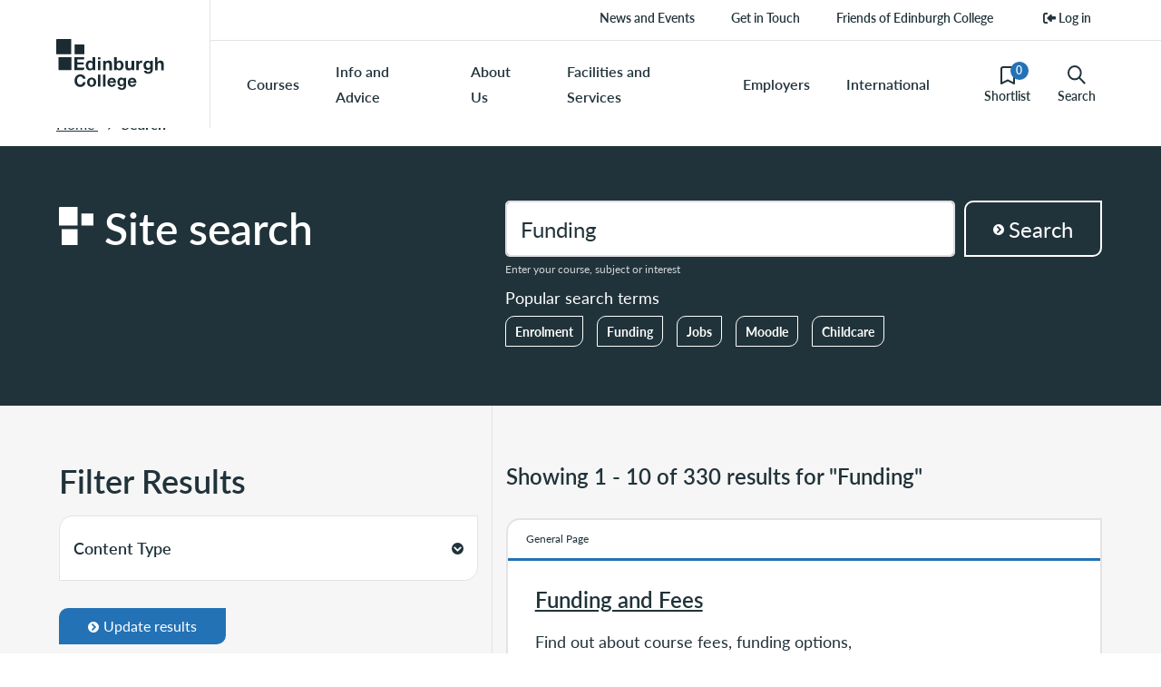

--- FILE ---
content_type: text/html; charset=utf-8
request_url: https://www.edinburghcollege.ac.uk/search?keywords=Funding
body_size: 153381
content:



<!DOCTYPE html>
<html class="no-js" lang="en" itemscope itemtype="http://schema.org/WebPage">

<head>
    <meta charset="utf-8">
    <meta name="viewport" content="width=device-width, initial-scale=1.0">

    


<title>Search | Edinburgh College</title>
<meta name="description" content="" />
<meta name="keywords" content="" />

<!--SOCIAL MEDIA-->
<meta itemprop="name" content="Search | Edinburgh College">
<meta itemprop="description" content="">

<!-- SITE IMAGE TO BE 1200px x 630px -->
<meta itemprop="image">

<!-- Open Graph general (Facebook, Pinterest & Google+) -->
<meta name="og:title" content="Search | Edinburgh College">
<meta name="og:description" content="">

<!-- SITE IMAGE TO BE 1200px x 630px -->
<meta name="og:image">
<meta name="og:url" content="https://www.edinburghcollege.ac.uk/search?keywords=Funding">
<meta name="og:site_name" content="Edinburgh College">
<meta name="og:locale" content="en-GB">
<meta name="og:type" content="website">

<link rel="apple-touch-icon" sizes="180x180" href="/images/favicon/apple-touch-icon.png">
<link rel="icon" type="image/png" sizes="32x32" href="/images/favicon/favicon-32x32.png">
<link rel="icon" type="image/png" sizes="16x16" href="/images/favicon/favicon-16x16.png">
<link rel="manifest" href="/images/favicon/site.webmanifest">
<link rel="mask-icon" color="#171f49" href="/images/favicon/safari-pinned-tab.svg">
<link rel="shortcut icon" href="/images/favicon/favicon.ico">
<meta name="msapplication-TileColor" content="#ffffff">
<meta name="msapplication-config" content="/images/favicon/browserconfig.xml">
<meta name="theme-color" content="#ffffff">




    
    <link rel="canonical" href="https://www.edinburghcollege.ac.uk/search?keywords=Funding" />


    <style rel="stylesheet">/*! normalize.css v3.0.2 | MIT License | git.io/normalize */html{font-family:sans-serif;-ms-text-size-adjust:100%;-webkit-text-size-adjust:100%;text-size-adjust:100%}body{margin:0}article,aside,details,figcaption,figure,footer,header,hgroup,main,menu,nav,section,summary{display:block}audio,canvas,progress,video{display:inline-block;vertical-align:baseline}audio:not([controls]){display:none;height:0}[hidden],template{display:none}a{background-color:rgba(0,0,0,0)}a:active,a:hover{outline:0}abbr[title]{border-bottom:1px dotted}b,strong{font-weight:bold}dfn{font-style:italic}h1{font-size:2em;margin:.67em 0}mark{background:#ff0;color:#000}small{font-size:80%}sub,sup{font-size:75%;line-height:0;position:relative;vertical-align:baseline}sup{top:-0.5em}sub{bottom:-0.25em}img{border:0}svg:not(:root){overflow:hidden}figure{margin:1em 40px}hr{-moz-box-sizing:content-box;box-sizing:content-box;height:0}pre{overflow:auto}code,kbd,pre,samp{font-family:monospace,monospace;font-size:1em}button,input,optgroup,select,textarea{color:inherit;font:inherit;margin:0}button{overflow:visible}button,select{text-transform:none}button,html input[type=button],input[type=reset],input[type=submit]{-webkit-appearance:button;cursor:pointer}button[disabled],html input[disabled]{cursor:default}button::-moz-focus-inner,input::-moz-focus-inner{border:0;padding:0}input{line-height:normal}input[type=checkbox],input[type=radio]{box-sizing:border-box;padding:0}input[type=number]::-webkit-inner-spin-button,input[type=number]::-webkit-outer-spin-button{height:auto}input[type=search]{-webkit-appearance:textfield;-moz-box-sizing:content-box;-webkit-box-sizing:content-box;box-sizing:content-box}input[type=search]::-webkit-search-cancel-button,input[type=search]::-webkit-search-decoration{-webkit-appearance:none}fieldset{border:1px solid silver;margin:0 2px;padding:.35em .625em .75em}legend{border:0;padding:0}textarea{overflow:auto}optgroup{font-weight:bold}table{border-collapse:collapse;border-spacing:0}td,th{padding:0}.alert{padding:15px;margin-bottom:20px;border:1px solid rgba(0,0,0,0);border-radius:4px}.alert h4{margin-top:0;color:inherit}.alert .alert-link{font-weight:700}.alert>p,.alert>ul{margin-bottom:0}.alert>p+p{margin-top:5px}.alert-dismissable,.alert-dismissible{padding-right:35px}.alert-dismissable .close,.alert-dismissible .close{position:relative;top:-2px;right:-21px;color:inherit}.alert-success{color:#3c763d;background-color:#dff0d8;border-color:#d6e9c6}.alert-info{color:#31708f;background-color:#d9edf7;border-color:#bce8f1}.alert-warning{color:#8a6d3b;background-color:#fcf8e3;border-color:#faebcc}.alert-danger{color:#a94442;background-color:#f2dede;border-color:#ebccd1}*{box-sizing:border-box}section{overflow-x:hidden}html{font-size:62.5%}body{font-size:16px;font-size:1.6rem;line-height:24px;-webkit-font-smoothing:antialiased;-moz-osx-font-smoothing:grayscale;font-family:lato,sans-serif;color:#21333a;opacity:1;transition:opacity .3s ease-in-out;transition-delay:.3s}img{max-width:100%;display:block}h1,h2,h3,h4{margin:0 0 15px;font-weight:600;color:#21333a}h1{font-size:36px;font-size:3.6rem;line-height:46px}h2{font-size:30px;font-size:3rem;line-height:40px}h2.preamble,h2 .preamble{font-size:24px;font-size:2.4rem;line-height:34px;font-weight:400}h3{font-size:24px;font-size:2.4rem;line-height:34px}h4{font-size:18px;font-size:1.8rem;line-height:26px}p,ul li,ol li{font-size:18px;font-size:1.8rem;line-height:30px;margin:15px 0}p.preamble,p .preamble{font-size:24px;font-size:2.4rem;line-height:34px}.small-text,small{font-size:14px;font-size:1.4rem;line-height:24px}.icon-label{font-size:12px;font-size:1.2rem;line-height:22px}ul{list-style:disc}ol{list-style:decimal}blockquote{font-size:24px;font-size:2.4rem;line-height:34px}em{font-style:italic}table{width:100%;border:1px solid #dfdfdf}table th{background:#21333a;color:#fff;font-weight:500;border:1px solid hsl(196.8,27.4725274725%,12.8431372549%);text-align:left;padding:10px}table td{padding:10px;border:1px solid #dfdfdf;word-break:break-word}table td a{word-break:break-word}table tr:nth-child(even){background:#f6f6f6}.skip-link{position:absolute;top:1rem;left:-9999rem;z-index:999;transition:none}.skip-link:focus{left:1rem}.slick-dots{position:absolute;bottom:15px;left:0;width:100%;margin:0;padding:0;text-align:center;height:12px}.slick-dots li{display:inline-block;margin:0 5px;padding-right:10px}.slick-dots li button{background:#fff;padding:0;display:block;text-indent:-8000px;width:12px;height:12px;border-radius:6px;border:1px solid #e3e3e3;outline:none;margin:0}.slick-dots li button:before,.slick-dots li button:after{display:none}.slick-dots li.slick-active button{background:#21333a;border-color:#21333a}.hidden{display:none}.visible{display:block}.lozad{opacity:0;transition:opacity 1000ms ease 100ms}.lozad[data-loaded]{opacity:1}.cc-window.cc-floating a{background-size:0 0}#content{-webkit-transition:opacity .3s ease-in-out;-moz-transition:opacity .3s ease-in-out;-ms-transition:opacity .3s ease-in-out;-o-transition:opacity .3s ease-in-out;transition:opacity .3s ease-in-out}@media(prefers-reduced-motion){#content{transition:none}}#content.menu-open{opacity:.1}@media(min-width: 992px){body{padding-top:113px}h1{font-size:48px;font-size:4.8rem;line-height:58px}h2{font-size:36px;font-size:3.6rem;line-height:46px}}.btn,button{font-size:16px;font-size:1.6rem;line-height:20px;-webkit-transition:all .3s ease-in-out;-moz-transition:all .3s ease-in-out;-ms-transition:all .3s ease-in-out;-o-transition:all .3s ease-in-out;transition:all .3s ease-in-out;border-top-left-radius:10px;border-top-right-radius:0;border-bottom-left-radius:0;border-bottom-right-radius:10px;background:none;border:2px solid #2472b6;color:#fff;background:#2472b6;padding:8px 30px;display:inline-flex;align-items:center;word-break:break-word;text-decoration:none}@media(prefers-reduced-motion){.btn,button{transition:none}}.btn svg,button svg{fill:#fff;width:12px;height:12px;display:block;margin-right:5px;margin-top:2px}.btn svg path,button svg path{-webkit-transition:all .3s ease-in-out;-moz-transition:all .3s ease-in-out;-ms-transition:all .3s ease-in-out;-o-transition:all .3s ease-in-out;transition:all .3s ease-in-out}@media(prefers-reduced-motion){.btn svg path,button svg path{transition:none}}.btn:hover,.btn:active,.btn:focus,button:hover,button:active,button:focus{background:#003078;border-color:#003078;color:#fff}.btn:focus,.btn:active,button:focus,button:active{outline:5px auto -webkit-focus-ring-color;outline-offset:2px}.btn.btn-secondary,button.btn-secondary{background:#fff;color:#21333a;border-color:#21333a}.btn.btn-secondary:hover,.btn.btn-secondary:active,.btn.btn-secondary:focus,button.btn-secondary:hover,button.btn-secondary:active,button.btn-secondary:focus{color:#fff;background:#21333a}.btn.btn-outline,button.btn-outline{border-color:#21333a;color:#21333a;background:rgba(0,0,0,0)}.btn.btn-outline svg path,button.btn-outline svg path{fill:#21333a}.btn.btn-outline:hover,.btn.btn-outline:active,.btn.btn-outline:focus,button.btn-outline:hover,button.btn-outline:active,button.btn-outline:focus{background:#21333a;color:#fff}.btn.btn-outline:hover svg path,.btn.btn-outline:active svg path,.btn.btn-outline:focus svg path,button.btn-outline:hover svg path,button.btn-outline:active svg path,button.btn-outline:focus svg path{fill:#fff}.btn.btn-outline.white,button.btn-outline.white{border-color:#fff;color:#fff}.btn.btn-outline.white svg path,button.btn-outline.white svg path{fill:#fff}.btn.btn-outline.white:hover,.btn.btn-outline.white:active,.btn.btn-outline.white:focus,button.btn-outline.white:hover,button.btn-outline.white:active,button.btn-outline.white:focus{background:#fff;color:#21333a}.btn.btn-outline.white:hover svg path,.btn.btn-outline.white:active svg path,.btn.btn-outline.white:focus svg path,button.btn-outline.white:hover svg path,button.btn-outline.white:active svg path,button.btn-outline.white:focus svg path{fill:#21333a}.btn.mfp-close:hover,button.mfp-close:hover{background:none}.e-play{position:absolute;top:50%;left:50%;-webkit-transform:translate(-50%, -50%);-moz-transform:translate(-50%, -50%);-ms-transform:translate(-50%, -50%);-o-transform:translate(-50%, -50%);transform:translate(-50%, -50%);transition:all .2s ease-in-out;width:60px;height:60px;border:2px solid #fff;background:rgba(0,0,0,.5);border-radius:30px;color:#fff;text-align:center;display:flex;align-items:center;justify-content:center;text-indent:2px;transform-origin:center;z-index:10}.e-play:before{content:"";width:100%;display:block;height:100%;border-radius:50%;background:#21333a;position:absolute;left:50%;top:50%;transform:translate(-50%, -50%) scale(0);transform-origin:center;transition:transform .3s cubic-bezier(0.7, 0.25, 0.46, 0.85);z-index:-10}@media(prefers-reduced-motion){.e-play:before{transition:none}}.e-play:hover{cursor:pointer}.e-play:hover:before{transform:translate(-50%, -50%) scale(1.1)}label{margin-bottom:5px;font-weight:500}input,textarea{-moz-appearance:none;-webkit-appearance:none;border-radius:0}input,textarea,select{-webkit-border-radius:5px;border-radius:5px;-webkit-background-clip:padding-box;background-clip:padding-box;-webkit-transition:all .3s ease-in-out;-moz-transition:all .3s ease-in-out;-ms-transition:all .3s ease-in-out;-o-transition:all .3s ease-in-out;transition:all .3s ease-in-out;padding:10px 15px;width:100%;border:2px solid #dfdfdf}@media(prefers-reduced-motion){input,textarea,select{transition:none}}input:hover,input:active,input:focus,textarea:hover,textarea:active,textarea:focus,select:hover,select:active,select:focus{border-color:#2472b6}input[class*=error],textarea[class*=error],select[class*=error]{color:#c50600;border-color:#c50600;background-color:#ffdcdc}input:disabled,textarea:disabled,select:disabled{background-color:#f6f6f6;border-color:#e3e3e3;pointer-events:none}textarea{min-height:250px;resize:none}select{-moz-appearance:none;-webkit-appearance:none;background-image:url("../images/select.png");padding-right:50px;background-position:right center;background-repeat:no-repeat;background-size:33px 18px}select:disabled{background-image:url("../images/select-disabled.png")}select::-ms-expand{display:none}span[class*=error],label[class*=error]{font-size:14px;font-size:1.4rem;line-height:22px;color:#c50600;margin-top:-10px;display:block;width:100%}span.help-block,label.help-block{font-size:14px;font-size:1.4rem;line-height:22px;display:block;opacity:.8;margin:-5px 0 5px}a{-webkit-transition:all .3s ease-in-out;-moz-transition:all .3s ease-in-out;-ms-transition:all .3s ease-in-out;-o-transition:all .3s ease-in-out;transition:all .3s ease-in-out;color:#2472b6}@media(prefers-reduced-motion){a{transition:none}}a:hover,a:focus{color:#003078;text-decoration-thickness:3px !important}a:focus{outline:5px auto -webkit-focus-ring-color;outline-offset:2px}a.e-accesslink{position:relative;display:inline-block}a.e-accesslink:focus-within .e-tooltip,a.e-accesslink:hover .e-tooltip,a.e-accesslink:focus .e-tooltip{opacity:1}a.e-accesslink .e-tooltip{-webkit-transition:all .3s ease-in-out;-moz-transition:all .3s ease-in-out;-ms-transition:all .3s ease-in-out;-o-transition:all .3s ease-in-out;transition:all .3s ease-in-out;position:absolute;bottom:-30px;left:50%;transform:translateX(-50%);padding:2px 10px;border-radius:6px 0 6px 0;background:#003078;color:#fff;opacity:0;z-index:20;font-size:14px;white-space:nowrap;text-decoration:none !important;outline:0 !important}@media(prefers-reduced-motion){a.e-accesslink .e-tooltip{transition:none}}a.e-cta{font-size:16px;font-size:1.6rem;line-height:26px;display:inline-flex;align-items:center}a.e-cta span{margin-left:5px}a.e-cta.white{color:#fff}a.disabled{color:currentColor;cursor:not-allowed;opacity:.5;text-decoration:none;pointer-events:none}.modal-open{overflow:hidden}.modal{display:none;overflow:hidden;position:fixed;top:0;right:0;bottom:0;left:0;z-index:9999;-webkit-overflow-scrolling:touch;outline:0}.modal.fade .modal-dialog{transform:translate(0, -25%);transition:.3s ease-out}.modal.in .modal-dialog{transform:translate(0, 0)}.modal-open .modal{overflow-x:hidden;overflow-y:auto}.modal-dialog{position:relative;width:auto;margin:10px}.modal-content{position:relative;background-color:#fff;border:1px solid #dfdfdf;border-radius:10px;box-shadow:0 3px 9px rgba(0,0,0,.5);-webkit-background-clip:padding-box;background-clip:padding-box;outline:0}.modal-backdrop{position:absolute;top:0;right:0;left:0;background-color:#000}.modal-backdrop.fade{opacity:0}.modal-backdrop.in{opacity:.8}.modal-header{padding:15px;border-bottom:1px solid #dfdfdf;position:relative}.modal-header .close{-webkit-border-radius:12px;border-radius:12px;-webkit-background-clip:padding-box;background-clip:padding-box;padding:0px;position:absolute;right:15px;top:15px;width:24px;height:24px;text-align:center;line-height:24px}.modal-header .close span{margin-left:2px}.modal-header .close{margin-top:-2px}.modal-title{margin:0}.modal-body{position:relative;padding:15px}.modal-footer{padding:15px;text-align:right;border-top:1px solid #dfdfdf}.modal-footer:after{content:"";height:0;clear:both;display:block;visibility:hidden}.modal-footer .btn+.btn{margin-left:5px;margin-bottom:0}.modal-footer .btn-group .btn+.btn{margin-left:-1px}.modal-footer .btn-block+.btn-block{margin-left:0}.modal-scrollbar-measure{position:absolute;top:-9999px;width:50px;height:50px;overflow:scroll}@media(min-width: 768px){.modal-dialog{width:500px;margin:30px auto}.modal-content{box-shadow:0 5px 15px rgba(0,0,0,.5)}}@media(min-width: 992px){.modal-lg{width:700px}}.umbraco-forms-form .row-fluid{margin:0px -15px}.umbraco-forms-form .row-fluid:after{content:"";height:0;clear:both;display:block;visibility:hidden}.umbraco-forms-form .row-fluid div[class*=col-md]{float:left;padding:0 15px}.umbraco-forms-form .row-fluid div[class*=col-md] input{width:100%;max-width:none !important}.umbraco-forms-form .row-fluid div[class*=col-md] input[type=submit]{width:auto;padding:10px 30px;border:2px solid #2472b6;color:#fff;background:#2472b6;float:right}.umbraco-forms-form .row-fluid div[class*=col-md] input[type=submit]:hover{background:#003078;border-color:#003078}.umbraco-forms-form .col-md-1,.umbraco-forms-form .col-md-2,.umbraco-forms-form .col-md-3,.umbraco-forms-form .col-md-4,.umbraco-forms-form .col-md-5,.umbraco-forms-form .col-md-6,.umbraco-forms-form .col-md-7,.umbraco-forms-form .col-md-8,.umbraco-forms-form .col-md-9,.umbraco-forms-form .col-md-10,.umbraco-forms-form .col-md-11,.umbraco-forms-form .col-md-12{width:100%}.umbraco-forms-form .umbraco-forms-hidden{display:none}@media(min-width: 992px){.umbraco-forms-form .col-md-1{width:8.33333333%}.umbraco-forms-form .col-md-2{width:16.66666667%}.umbraco-forms-form .col-md-3{width:25%}.umbraco-forms-form .col-md-4{width:33.33333333%}.umbraco-forms-form .col-md-5{width:41.66666667%}.umbraco-forms-form .col-md-6{width:50%}.umbraco-forms-form .col-md-7{width:58.33333333%}.umbraco-forms-form .col-md-8{width:66.66666667%}.umbraco-forms-form .col-md-9{width:75%}.umbraco-forms-form .col-md-10{width:83.33333333%}.umbraco-forms-form .col-md-11{width:91.66666667%}.umbraco-forms-form .col-md-12{width:100%}}.umbraco-forms-form fieldset{border:none;padding:0;margin:0}.umbraco-forms-form fieldset span.field-validation-valid{color:#c50600;display:block}.umbraco-forms-form fieldset label{font-size:16px;font-size:1.6rem;line-height:24px;font-family:lato,sans-serif;font-weight:600;color:#000;display:inline-block}.umbraco-forms-form fieldset .umbraco-forms-field{position:relative;margin:10px 0}.umbraco-forms-form fieldset .umbraco-forms-field legend{font-size:16px;font-size:1.6rem;line-height:24px;font-family:lato,sans-serif;font-weight:600;color:#000;display:inline-block;margin-bottom:5px}.umbraco-forms-form fieldset input,.umbraco-forms-form fieldset textarea,.umbraco-forms-form fieldset select{margin-bottom:15px}.umbraco-forms-form fieldset .radiobuttonlist{display:block;margin-top:10px}.umbraco-forms-form fieldset .radiobuttonlist input[type=radio]{-webkit-border-radius:12px;border-radius:12px;-webkit-background-clip:padding-box;background-clip:padding-box;width:24px;height:24px;display:inline-block;vertical-align:middle;margin:0 5px 15px 0;opacity:0;position:absolute}.umbraco-forms-form fieldset .radiobuttonlist input[type=radio][class*=error]+label:before{border-color:#c50600;background-color:#ffdcdc}.umbraco-forms-form fieldset .radiobuttonlist input[type=radio]+label{-webkit-transition:all .3s ease-in-out;-moz-transition:all .3s ease-in-out;-ms-transition:all .3s ease-in-out;-o-transition:all .3s ease-in-out;transition:all .3s ease-in-out;font-family:lato,sans-serif;display:inline-block;vertical-align:middle;margin:0 0 15px;position:relative;padding-left:30px;font-weight:400}@media(prefers-reduced-motion){.umbraco-forms-form fieldset .radiobuttonlist input[type=radio]+label{transition:none}}.umbraco-forms-form fieldset .radiobuttonlist input[type=radio]+label:before,.umbraco-forms-form fieldset .radiobuttonlist input[type=radio]+label:after{content:" ";display:block;position:absolute}.umbraco-forms-form fieldset .radiobuttonlist input[type=radio]+label:before{-webkit-transition:all .3s ease-in-out;-moz-transition:all .3s ease-in-out;-ms-transition:all .3s ease-in-out;-o-transition:all .3s ease-in-out;transition:all .3s ease-in-out;-webkit-border-radius:12px;border-radius:12px;-webkit-background-clip:padding-box;background-clip:padding-box;width:24px;height:24px;background:#fff;left:0;top:0;border:solid 1px #dfdfdf;box-sizing:border-box}@media(prefers-reduced-motion){.umbraco-forms-form fieldset .radiobuttonlist input[type=radio]+label:before{transition:none}}.umbraco-forms-form fieldset .radiobuttonlist input[type=radio]+label:after{-webkit-transition:all .3s ease-in-out;-moz-transition:all .3s ease-in-out;-ms-transition:all .3s ease-in-out;-o-transition:all .3s ease-in-out;transition:all .3s ease-in-out;-webkit-border-radius:6px;border-radius:6px;-webkit-background-clip:padding-box;background-clip:padding-box;width:10px;height:10px;background:#2472b6;top:7px;left:7px;transform-origin:center;transform:scale(0)}@media(prefers-reduced-motion){.umbraco-forms-form fieldset .radiobuttonlist input[type=radio]+label:after{transition:none}}.umbraco-forms-form fieldset .radiobuttonlist input[type=radio]+label:hover{color:#888;cursor:pointer}.umbraco-forms-form fieldset .radiobuttonlist input[type=radio]+label:hover:before{border-color:#2472b6}.umbraco-forms-form fieldset .radiobuttonlist input[type=radio]:checked+label:after{transform:scale(1)}.umbraco-forms-form fieldset .radiobuttonlist input[type=radio]:checked:active+label:before,.umbraco-forms-form fieldset .radiobuttonlist input[type=radio]:checked:focus+label:before,.umbraco-forms-form fieldset .radiobuttonlist input[type=radio]:checked:active:focus+label:before{border-color:#888}.umbraco-forms-form fieldset .radiobuttonlist input[type=radio]:active+label:before,.umbraco-forms-form fieldset .radiobuttonlist input[type=radio]:focus+label:before,.umbraco-forms-form fieldset .radiobuttonlist input[type=radio]:active:focus+label:before{border-color:#888}.umbraco-forms-form fieldset .multiplechoice{display:block}.umbraco-forms-form fieldset .multiplechoice .checkboxlist{display:block;margin-top:10px}.umbraco-forms-form fieldset .multiplechoice input[type=checkbox]{width:24px;height:24px;display:inline-block;vertical-align:middle;margin:0 5px 15px 0;opacity:0;position:absolute;z-index:-1}.umbraco-forms-form fieldset .multiplechoice input[type=checkbox][class*=error]+label:before{border-color:#c50600;background-color:#ffdcdc}.umbraco-forms-form fieldset .multiplechoice input[type=checkbox]+label{-webkit-transition:all .3s ease-in-out;-moz-transition:all .3s ease-in-out;-ms-transition:all .3s ease-in-out;-o-transition:all .3s ease-in-out;transition:all .3s ease-in-out;font-family:lato,sans-serif;display:inline-block;vertical-align:middle;margin:0 0 15px;position:relative;padding-left:30px;font-weight:400}@media(prefers-reduced-motion){.umbraco-forms-form fieldset .multiplechoice input[type=checkbox]+label{transition:none}}.umbraco-forms-form fieldset .multiplechoice input[type=checkbox]+label:before,.umbraco-forms-form fieldset .multiplechoice input[type=checkbox]+label:after{content:" ";display:block;position:absolute}.umbraco-forms-form fieldset .multiplechoice input[type=checkbox]+label:before{-webkit-transition:all .3s ease-in-out;-moz-transition:all .3s ease-in-out;-ms-transition:all .3s ease-in-out;-o-transition:all .3s ease-in-out;transition:all .3s ease-in-out;width:24px;height:24px;background:#fff;left:0;top:0;border:solid 1px #dfdfdf;box-sizing:border-box}@media(prefers-reduced-motion){.umbraco-forms-form fieldset .multiplechoice input[type=checkbox]+label:before{transition:none}}.umbraco-forms-form fieldset .multiplechoice input[type=checkbox]+label:after{-webkit-transition:all .3s ease-in-out;-moz-transition:all .3s ease-in-out;-ms-transition:all .3s ease-in-out;-o-transition:all .3s ease-in-out;transition:all .3s ease-in-out;width:14px;height:18px;background-image:url("../images/tick.png");background-size:100%;background-repeat:no-repeat;background-position:center;top:3px;left:5px;transform-origin:center;transform:scale(0)}@media(prefers-reduced-motion){.umbraco-forms-form fieldset .multiplechoice input[type=checkbox]+label:after{transition:none}}.umbraco-forms-form fieldset .multiplechoice input[type=checkbox]+label:hover{color:#888;cursor:pointer}.umbraco-forms-form fieldset .multiplechoice input[type=checkbox]+label:hover:before{border-color:#888}.umbraco-forms-form fieldset .multiplechoice input[type=checkbox]:checked+label:after{transform:scale(1)}.umbraco-forms-form fieldset .multiplechoice input[type=checkbox]:checked:active+label:before,.umbraco-forms-form fieldset .multiplechoice input[type=checkbox]:checked:focus+label:before,.umbraco-forms-form fieldset .multiplechoice input[type=checkbox]:checked:active:focus+label:before{border-color:#888}.umbraco-forms-form fieldset .multiplechoice input[type=checkbox]:active+label:before,.umbraco-forms-form fieldset .multiplechoice input[type=checkbox]:focus+label:before,.umbraco-forms-form fieldset .multiplechoice input[type=checkbox]:active:focus+label:before{border-color:#888}.umbraco-forms-form fieldset .dataconsent{display:block}.umbraco-forms-form fieldset .dataconsent input[type=checkbox]{width:24px;height:24px;display:inline-block;vertical-align:middle;margin:0 5px 15px 0;opacity:0;position:absolute;z-index:-1}.umbraco-forms-form fieldset .dataconsent input[type=checkbox][class*=error]~label:before{border-color:#c50600;background-color:#ffdcdc}.umbraco-forms-form fieldset .dataconsent input[type=checkbox]~label{-webkit-transition:all .3s ease-in-out;-moz-transition:all .3s ease-in-out;-ms-transition:all .3s ease-in-out;-o-transition:all .3s ease-in-out;transition:all .3s ease-in-out;font-family:lato,sans-serif;display:inline-block;vertical-align:middle;margin:0 0 15px;position:relative;padding-left:30px;font-weight:400}@media(prefers-reduced-motion){.umbraco-forms-form fieldset .dataconsent input[type=checkbox]~label{transition:none}}.umbraco-forms-form fieldset .dataconsent input[type=checkbox]~label:before,.umbraco-forms-form fieldset .dataconsent input[type=checkbox]~label:after{content:" ";display:block;position:absolute}.umbraco-forms-form fieldset .dataconsent input[type=checkbox]~label:before{-webkit-transition:all .3s ease-in-out;-moz-transition:all .3s ease-in-out;-ms-transition:all .3s ease-in-out;-o-transition:all .3s ease-in-out;transition:all .3s ease-in-out;width:24px;height:24px;background:#fff;left:0;top:0;border:solid 1px #dfdfdf;box-sizing:border-box}@media(prefers-reduced-motion){.umbraco-forms-form fieldset .dataconsent input[type=checkbox]~label:before{transition:none}}.umbraco-forms-form fieldset .dataconsent input[type=checkbox]~label:after{-webkit-transition:all .3s ease-in-out;-moz-transition:all .3s ease-in-out;-ms-transition:all .3s ease-in-out;-o-transition:all .3s ease-in-out;transition:all .3s ease-in-out;width:11px;height:18px;background-image:url("../images/tick.png");background-size:100%;background-repeat:no-repeat;background-position:center;top:3px;left:6px;transform-origin:center;transform:scale(0)}@media(prefers-reduced-motion){.umbraco-forms-form fieldset .dataconsent input[type=checkbox]~label:after{transition:none}}.umbraco-forms-form fieldset .dataconsent input[type=checkbox]~label:hover{color:#888;cursor:pointer}.umbraco-forms-form fieldset .dataconsent input[type=checkbox]~label:hover:before{border-color:#888}.umbraco-forms-form fieldset .dataconsent input[type=checkbox]:checked~label:after{transform:scale(1)}.umbraco-forms-form fieldset .dataconsent input[type=checkbox]:checked:active~label:before,.umbraco-forms-form fieldset .dataconsent input[type=checkbox]:checked:focus~label:before,.umbraco-forms-form fieldset .dataconsent input[type=checkbox]:checked:active:focus~label:before{border-color:#888}.umbraco-forms-form fieldset .dataconsent input[type=checkbox]:active~label:before,.umbraco-forms-form fieldset .dataconsent input[type=checkbox]:focus~label:before,.umbraco-forms-form fieldset .dataconsent input[type=checkbox]:active:focus~label:before{border-color:#888}header{padding:20px 0;position:relative;z-index:200;background:#fff}header a{background:none}header .inner{display:flex;justify-content:space-between;align-items:center}header .h-logo{margin-right:auto;display:flex;align-items:center}header .h-logo a{background:none;padding-bottom:0}header .h-logo a img{-webkit-transition:all .3s ease-in-out;-moz-transition:all .3s ease-in-out;-ms-transition:all .3s ease-in-out;-o-transition:all .3s ease-in-out;transition:all .3s ease-in-out;width:119px}@media(prefers-reduced-motion){header .h-logo a img{transition:none}}header .h-actions{margin-right:30px;display:flex;align-items:center}header .h-actions a{font-size:14px;font-size:1.4rem;line-height:18px;color:#21333a;font-weight:600;display:flex;flex-direction:column;justify-content:center;align-items:center;margin-left:30px;position:relative;padding-bottom:0;text-decoration:none}header .h-actions a svg path{-webkit-transition:all .3s ease-in-out;-moz-transition:all .3s ease-in-out;-ms-transition:all .3s ease-in-out;-o-transition:all .3s ease-in-out;transition:all .3s ease-in-out}@media(prefers-reduced-motion){header .h-actions a svg path{transition:none}}header .h-actions a:hover{color:#2472b6}header .h-actions a:hover svg path{stroke:#2472b6}header .h-actions span{position:relative}header .h-actions .e-count{font-size:12px;font-size:1.2rem;line-height:24px;background:#2472b6;color:#fff;width:20px;height:20px;display:flex;align-items:center;justify-content:center;border-radius:50%;position:absolute;top:-5px;right:-15px}header .h-menutoggle{width:28px;height:20px;position:relative}header .h-menutoggle span{transition:all .5s cubic-bezier(0.55, -1, 0.55, 1);position:absolute;left:0;height:2px;width:100%;background:#21333a;border-radius:1px}header .h-menutoggle span:first-child{top:0;width:100%}header .h-menutoggle span:nth-child(2),header .h-menutoggle span:nth-child(3){top:50%;margin-top:-1px;width:100%}header .h-menutoggle span:last-child{bottom:0;width:100%}header .h-menutoggle:hover{cursor:pointer}header .h-menutoggle:hover span:nth-child(2),header .h-menutoggle:hover span:nth-child(3){width:50%}header .h-menutoggle:active .lines{transform:scale(0.8)}header .h-menutoggle.open span:first-child{top:-50%;opacity:0}header .h-menutoggle.open span:nth-child(2),header .h-menutoggle.open span:nth-child(3){width:100%}header .h-menutoggle.open span:nth-child(2){transform:translateX(-50%) rotate(-45deg);left:50%}header .h-menutoggle.open span:nth-child(3){transform:translateX(-50%) rotate(45deg);left:50%}header .h-menutoggle.open span:last-child{bottom:-50%;opacity:0}header .h-search{background:#21333a;position:absolute;top:0;left:0;width:100%;display:none;z-index:50}header .h-search .e-close{font-size:19px;font-size:1.9rem;line-height:30px;padding:0;border-radius:50px;width:32px;height:32px;display:flex;align-items:center;justify-content:center;position:absolute;top:10px;right:15px;background:none;border:2px solid #fff}header .h-search .e-close:hover{background:#fff;color:#2472b6}header .h-search ul{list-style:none;margin:0;padding:0;top:auto !important;left:auto !important}header .h-search ul li{color:#fff}header .h-search ul.inner-list{display:flex !important}header .h-search .container{position:relative;padding-top:60px;padding-bottom:30px}header .h-search form{position:relative;display:flex}header .h-search form label{position:absolute;top:0;left:0;z-index:-1;opacity:0}header .h-search form button{margin-left:15px}header .h-search form button span{position:absolute;height:0;font-size:0;top:0;left:0}header .h-search form .e-help{font-size:14px;font-size:1.4rem;line-height:22px;color:#fff;position:absolute;top:calc(100% + 4px);left:0;opacity:.8}header .h-search .ui-menu-divider{display:none}header .h-search .e-column{width:100%;position:relative;padding-left:15px;padding-right:15px;-webkit-box-sizing:border-box;-moz-box-sizing:border-box;box-sizing:border-box;margin-top:30px}@media(min-width: 500px){header .h-search .e-column{width:100%}}@media(min-width: 768px){header .h-search .e-column{width:33.3333333333%}}@media(min-width: 992px){header .h-search .e-column{width:33.3333333333%}}@media(min-width: 1230px){header .h-search .e-column{width:33.3333333333%}}@media(min-width: 1460px){header .h-search .e-column{width:33.3333333333%;padding-left:12px;padding-right:12px}}header .h-search .e-column p{font-weight:600;margin-bottom:20px;color:#fff}header .h-search .e-column ul{list-style:none;margin:0;padding:0;display:flex;flex-direction:column;align-items:flex-start;justify-content:flex-start}header .h-search .e-column ul li{font-size:16px;font-size:1.6rem;line-height:22px;display:inline-flex;width:auto;align-items:flex-start;margin:5px 0;color:#fff;padding-top:5px}header .h-search .e-column ul li svg{margin-right:10px;margin-top:5px;width:12px;height:12px}header .h-search .e-column ul li svg path{fill:#fff}header .h-search .e-column ul li svg+div{width:calc(100% - 22px)}header .h-search .e-column ul li:hover{cursor:pointer;text-decoration:underline}header .h-search .e-column a{font-size:16px;font-size:1.6rem;line-height:22px;color:#fff;padding-top:5px}@media(min-width: 768px){header .h-logo{max-width:none}}@media(min-width: 992px){header{padding:0;position:fixed;width:100%;top:0;left:0;box-shadow:0 0 0 rgba(0,0,0,.1)}header .inner{align-items:stretch}header.sticky{box-shadow:0 3px 5px rgba(0,0,0,.1)}header.sticky .h-logo img{width:100px}header .h-menutoggle,header .h-actions{display:none}header .h-logo{border-right:1px solid #e3e3e3;padding-right:50px}header .h-logo img{-webkit-transition:all .3s ease-in-out;-moz-transition:all .3s ease-in-out;-ms-transition:all .3s ease-in-out;-o-transition:all .3s ease-in-out;transition:all .3s ease-in-out;width:120px}}@media(min-width: 992px)and (prefers-reduced-motion){header .h-logo img{transition:none}}@media(min-width: 992px){header .h-menu{display:flex;flex-direction:column;justify-content:space-between;flex:1}header .h-search .e-close{top:20px}header .h-search .container{padding-top:80px;padding-bottom:60px}}nav.n-main{position:absolute;top:100%;left:0;background:#fff;width:100%;display:none}nav.n-main .e-actions{display:none}nav.n-main ul{list-style:none;padding:0;margin:0}nav.n-main ul li{padding:0;border-top:1px solid #dfdfdf;margin:0;position:relative}nav.n-main ul li a{font-size:24px;font-size:2.4rem;line-height:34px;display:block;padding:10px 15px;color:#21333a;font-weight:400;background:none;text-decoration:none}nav.n-main ul li a:hover{color:#2472b6}nav.n-main ul li .e-toggle{-webkit-transition:all .5s ease-in-out;-moz-transition:all .5s ease-in-out;-ms-transition:all .5s ease-in-out;-o-transition:all .5s ease-in-out;transition:all .5s ease-in-out;position:absolute;z-index:10;top:0;right:0;display:flex;height:55px;width:50px;align-items:center;justify-content:center;color:#21333a}@media(prefers-reduced-motion){nav.n-main ul li .e-toggle{transition:none}}nav.n-main ul li .e-toggle.open{transform:rotate(-180deg)}nav.n-main .e-mega{background:#f6f6f6;display:none}@media(min-width: 992px){nav.n-main .e-mega .megaClose{-webkit-transition:all .3s ease-in-out;-moz-transition:all .3s ease-in-out;-ms-transition:all .3s ease-in-out;-o-transition:all .3s ease-in-out;transition:all .3s ease-in-out;position:absolute;right:0;top:0;display:inline-block;cursor:pointer;color:#2472b6}}@media(min-width: 992px)and (prefers-reduced-motion){nav.n-main .e-mega .megaClose{transition:none}}@media(min-width: 992px){nav.n-main .e-mega .megaClose:hover{color:#003078}nav.n-main .e-mega .megaClose:hover span{text-decoration:underline}}nav.n-main .e-mega .e-toggle{height:44px}nav.n-main .e-mega .container{padding:0}nav.n-main .e-mega a:hover{text-decoration:underline}nav.n-main .e-mega .e-top{display:none;position:relative}nav.n-main .e-mega .e-top a{font-size:16px;font-size:1.6rem;line-height:26px}nav.n-main .e-mega .e-column{width:100%;position:relative;padding-left:15px;padding-right:15px;-webkit-box-sizing:border-box;-moz-box-sizing:border-box;box-sizing:border-box}@media(min-width: 500px){nav.n-main .e-mega .e-column{width:100%}}@media(min-width: 768px){nav.n-main .e-mega .e-column{width:100%}}@media(min-width: 992px){nav.n-main .e-mega .e-column{width:25%}}@media(min-width: 1230px){nav.n-main .e-mega .e-column{width:25%}}@media(min-width: 1460px){nav.n-main .e-mega .e-column{width:25%;padding-left:12px;padding-right:12px}}nav.n-main .e-mega .e-column.large{width:100%;position:relative;padding-left:15px;padding-right:15px;-webkit-box-sizing:border-box;-moz-box-sizing:border-box;box-sizing:border-box}@media(min-width: 500px){nav.n-main .e-mega .e-column.large{width:100%}}@media(min-width: 768px){nav.n-main .e-mega .e-column.large{width:100%}}@media(min-width: 992px){nav.n-main .e-mega .e-column.large{width:58.3333333333%}}@media(min-width: 1230px){nav.n-main .e-mega .e-column.large{width:50%}}@media(min-width: 1460px){nav.n-main .e-mega .e-column.large{width:50%;padding-left:12px;padding-right:12px}}nav.n-main .e-mega .e-column.large ul li ul{flex-wrap:wrap;flex-direction:row;justify-content:flex-start}nav.n-main .e-mega .e-column.large ul li ul li{width:100%}nav.n-main .e-mega .e-column ul li a{font-size:14px;font-size:1.4rem;line-height:22px}nav.n-main .e-mega .e-column ul ul{display:none}nav.n-main .e-mega .e-column ul ul li a{padding:10px 30px}@media(min-width: 992px){nav.n-main{top:auto;left:auto;width:auto;display:flex !important;position:static;justify-content:flex-end;align-items:stretch}nav.n-main .e-actions{margin-left:40px;display:flex;align-items:stretch}nav.n-main .e-actions a{font-size:14px;font-size:1.4rem;line-height:18px;color:#21333a;font-weight:600;display:flex;flex-direction:column;justify-content:center;align-items:center;margin-left:0px;position:relative;padding-bottom:0;text-decoration:none;display:flex;padding:0 10px}nav.n-main .e-actions a svg path{-webkit-transition:all .3s ease-in-out;-moz-transition:all .3s ease-in-out;-ms-transition:all .3s ease-in-out;-o-transition:all .3s ease-in-out;transition:all .3s ease-in-out}}@media(min-width: 992px)and (prefers-reduced-motion){nav.n-main .e-actions a svg path{transition:none}}@media(min-width: 992px){nav.n-main .e-actions a:hover{color:#fff;background:#2472b6}nav.n-main .e-actions a:hover .e-count{background:#21333a}nav.n-main .e-actions a:hover svg{stroke:#fff}nav.n-main .e-actions a:hover svg path{stroke:#fff}nav.n-main .e-actions span{position:relative}nav.n-main .e-actions .e-count{-webkit-transition:all .3s ease-in-out;-moz-transition:all .3s ease-in-out;-ms-transition:all .3s ease-in-out;-o-transition:all .3s ease-in-out;transition:all .3s ease-in-out;font-size:12px;font-size:1.2rem;line-height:24px;background:#2472b6;color:#fff;width:20px;height:20px;display:flex;align-items:center;justify-content:center;border-radius:50%;position:absolute;top:-5px;right:-15px}}@media(min-width: 992px)and (prefers-reduced-motion){nav.n-main .e-actions .e-count{transition:none}}@media(min-width: 992px){nav.n-main>ul>li{position:static}nav.n-main>ul>li>a{font-size:16px;font-size:1.6rem;line-height:28px;position:relative}nav.n-main>ul>li>a:after{-webkit-transition:height .3s ease-in-out;-moz-transition:height .3s ease-in-out;-ms-transition:height .3s ease-in-out;-o-transition:height .3s ease-in-out;transition:height .3s ease-in-out;content:"";display:block;width:100%;height:0px;position:absolute;left:0;bottom:3px;background:#2472b6}}@media(min-width: 992px)and (prefers-reduced-motion){nav.n-main>ul>li>a:after{transition:none}}@media(min-width: 992px){nav.n-main>ul>li>a:hover{color:#2472b6}nav.n-main>ul>li>a:hover:after{height:3px}nav.n-main>ul>li>a.active:after{height:3px}nav.n-main>ul>li.open a:after{height:3px}nav.n-main ul{display:flex;align-items:center;justify-content:flex-end}nav.n-main ul li{padding:0;margin-left:15px;border:none}nav.n-main ul li.open>.e-toggle{transform:rotate(-180deg)}nav.n-main ul li.open ul li.open .e-toggle{transform:rotate(90deg)}nav.n-main ul li:focus-within .e-mega{display:block !important}nav.n-main ul li .e-toggle{display:none}nav.n-main ul li a{font-size:16px;font-size:1.6rem;line-height:28px;font-weight:600;padding:0;display:inline-block;padding:20px 0}nav.n-main ul li .e-mega{position:absolute;top:100%;left:0;width:auto;min-width:100%;padding:0;padding:30px 0;display:none;max-height:calc(100vh - 90px);overflow:auto}nav.n-main ul li .e-mega .container{padding:0 15px}nav.n-main ul li .e-mega a{position:relative}nav.n-main ul li .e-mega a:before{content:"";display:inline-block;background-image:url("../images/link-arrow-blue.svg");background-position:center;background-repeat:no-repeat;background-size:100%;width:.625em;height:.625em;position:absolute;left:0;top:8px}nav.n-main ul li .e-mega .e-top{display:block}nav.n-main ul li .e-mega .e-top a{font-size:24px;font-size:2.4rem;line-height:34px;color:#2472b6;padding:0 0 0 24px}nav.n-main ul li .e-mega .e-top a:hover{color:#21333a}nav.n-main ul li .e-mega .e-top a:before{width:18px;height:18px}nav.n-main ul li .e-mega .e-column{display:inline-block}nav.n-main ul li .e-mega .e-column.large ul li ul{display:flex !important}nav.n-main ul li .e-mega .e-column.large ul li ul li{width:50%}nav.n-main ul li .e-mega .e-column a{padding:0}nav.n-main ul li .e-mega .e-column ul{flex-direction:column;align-items:flex-start;margin-top:20px;display:block !important}nav.n-main ul li .e-mega .e-column ul li{margin:2px 0}nav.n-main ul li .e-mega .e-column ul li a{font-size:16px;font-size:1.6rem;line-height:26px;padding:0 0 0 15px;color:#2472b6;margin-bottom:10px}nav.n-main ul li .e-mega .e-column ul li a:hover{color:#21333a}nav.n-main ul li .e-mega .e-column ul li ul{margin-top:0}nav.n-main ul li .e-mega .e-column ul li ul a{font-size:14px;font-size:1.4rem;line-height:24px;color:#21333a}nav.n-main ul li .e-mega .e-column ul li ul a:hover{color:#2472b6}nav.n-main ul li .e-mega .e-column ul li ul a:before{background-image:url("../images/link-arrow-dark.svg");width:.714285714em;height:.714285714em}}@media(min-width: 1230px){nav.n-main .e-actions a{margin-left:10px}nav.n-main>ul>li{margin-left:40px}nav.n-main ul li .e-mega .container{padding:0 25px}}nav.n-utility{position:relative;z-index:20}nav.n-utility ul li{position:relative}nav.n-utility ul li a{font-size:16px;font-size:1.6rem;line-height:26px;font-weight:600;text-decoration:none}nav.n-utility ul li a i{transform:scaleX(-1)}nav.n-utility ul li a:hover{text-decoration:underline}nav.n-utility ul li a.e-login:hover,nav.n-utility ul li a.e-login.active{background:#2472b6;color:#fff}nav.n-utility ul li .e-logindropdown{background:#2472b6;display:none}nav.n-utility ul li .e-logindropdown ul li a{color:#fff}@media(min-width: 992px){nav.n-utility ul li .e-logindropdown ul li:not(:last-child):after{content:"";width:1px;height:100%;background:#fff;margin-left:20px}}@media(min-width: 992px){nav.n-utility{-webkit-transition:all .3s ease-in-out;-moz-transition:all .3s ease-in-out;-ms-transition:all .3s ease-in-out;-o-transition:all .3s ease-in-out;transition:all .3s ease-in-out;padding:0;border-bottom:1px solid #e3e3e3;width:100%;text-align:right;position:relative;background:none;height:45px;display:flex;justify-content:flex-end}}@media(min-width: 992px)and (prefers-reduced-motion){nav.n-utility{transition:none}}@media(min-width: 992px){.sticky nav.n-utility{height:0;overflow:hidden;padding:0;border-color:rgba(0,0,0,0)}nav.n-utility:after{content:"";display:block;width:100%;height:1px;background:#e3e3e3;position:absolute;top:100%;left:100%}nav.n-utility ul{list-style:none;padding:0;margin:0;display:flex;align-items:stretch;justify-content:flex-end}nav.n-utility ul li{margin:0 0 0 40px;display:inline-flex}nav.n-utility ul li a{font-size:14px;font-size:1.4rem;line-height:22px;color:#21333a;padding:8px 0}nav.n-utility ul li a:hover{color:#2472b6}nav.n-utility ul li a i{transform:scaleX(-1)}nav.n-utility ul li a.e-login{padding:8px 15px}nav.n-utility ul li a.e-login:hover{background:#2472b6;color:#fff}nav.n-utility ul li .e-logindropdown{position:absolute;top:100%;padding:15px 20px;background:#2472b6;right:0;box-shadow:0 5px 10px rgba(0,0,0,.1)}nav.n-utility ul li .e-logindropdown ul li{margin:0 10px}nav.n-utility ul li .e-logindropdown ul li a{white-space:nowrap;color:#fff;padding:0}}body{transition:all .3s ease-in-out;opacity:0}</style>

    


    


    
<!-- Google Tag Manager -->
<script>(function(w,d,s,l,i){w[l]=w[l]||[];w[l].push({'gtm.start':
new Date().getTime(),event:'gtm.js'});var f=d.getElementsByTagName(s)[0],
j=d.createElement(s),dl=l!='dataLayer'?'&l='+l:'';j.async=true;j.src=
'https://www.googletagmanager.com/gtm.js?id='+i+dl;f.parentNode.insertBefore(j,f);
})(window,document,'script','dataLayer','GTM-N22CKF');</script>
<!-- End Google Tag Manager -->
<meta name="google-site-verification" content="eZ3WvPIiciEE7Qx6BlpcCPmIvdVlMVoOSSAWmlSA6As" />
    
    

    <script src="/assets/lozad/dist/lozad.min.js"></script>
    <script src="https://cdnjs.cloudflare.com/ajax/libs/babel-polyfill/6.23.0/polyfill.min.js"></script>
<script type="text/javascript">!function(T,l,y){var S=T.location,k="script",D="instrumentationKey",C="ingestionendpoint",I="disableExceptionTracking",E="ai.device.",b="toLowerCase",w="crossOrigin",N="POST",e="appInsightsSDK",t=y.name||"appInsights";(y.name||T[e])&&(T[e]=t);var n=T[t]||function(d){var g=!1,f=!1,m={initialize:!0,queue:[],sv:"5",version:2,config:d};function v(e,t){var n={},a="Browser";return n[E+"id"]=a[b](),n[E+"type"]=a,n["ai.operation.name"]=S&&S.pathname||"_unknown_",n["ai.internal.sdkVersion"]="javascript:snippet_"+(m.sv||m.version),{time:function(){var e=new Date;function t(e){var t=""+e;return 1===t.length&&(t="0"+t),t}return e.getUTCFullYear()+"-"+t(1+e.getUTCMonth())+"-"+t(e.getUTCDate())+"T"+t(e.getUTCHours())+":"+t(e.getUTCMinutes())+":"+t(e.getUTCSeconds())+"."+((e.getUTCMilliseconds()/1e3).toFixed(3)+"").slice(2,5)+"Z"}(),iKey:e,name:"Microsoft.ApplicationInsights."+e.replace(/-/g,"")+"."+t,sampleRate:100,tags:n,data:{baseData:{ver:2}}}}var h=d.url||y.src;if(h){function a(e){var t,n,a,i,r,o,s,c,u,p,l;g=!0,m.queue=[],f||(f=!0,t=h,s=function(){var e={},t=d.connectionString;if(t)for(var n=t.split(";"),a=0;a<n.length;a++){var i=n[a].split("=");2===i.length&&(e[i[0][b]()]=i[1])}if(!e[C]){var r=e.endpointsuffix,o=r?e.location:null;e[C]="https://"+(o?o+".":"")+"dc."+(r||"services.visualstudio.com")}return e}(),c=s[D]||d[D]||"",u=s[C],p=u?u+"/v2/track":d.endpointUrl,(l=[]).push((n="SDK LOAD Failure: Failed to load Application Insights SDK script (See stack for details)",a=t,i=p,(o=(r=v(c,"Exception")).data).baseType="ExceptionData",o.baseData.exceptions=[{typeName:"SDKLoadFailed",message:n.replace(/\./g,"-"),hasFullStack:!1,stack:n+"\nSnippet failed to load ["+a+"] -- Telemetry is disabled\nHelp Link: https://go.microsoft.com/fwlink/?linkid=2128109\nHost: "+(S&&S.pathname||"_unknown_")+"\nEndpoint: "+i,parsedStack:[]}],r)),l.push(function(e,t,n,a){var i=v(c,"Message"),r=i.data;r.baseType="MessageData";var o=r.baseData;return o.message='AI (Internal): 99 message:"'+("SDK LOAD Failure: Failed to load Application Insights SDK script (See stack for details) ("+n+")").replace(/\"/g,"")+'"',o.properties={endpoint:a},i}(0,0,t,p)),function(e,t){if(JSON){var n=T.fetch;if(n&&!y.useXhr)n(t,{method:N,body:JSON.stringify(e),mode:"cors"});else if(XMLHttpRequest){var a=new XMLHttpRequest;a.open(N,t),a.setRequestHeader("Content-type","application/json"),a.send(JSON.stringify(e))}}}(l,p))}function i(e,t){f||setTimeout(function(){!t&&m.core||a()},500)}var e=function(){var n=l.createElement(k);n.src=h;var e=y[w];return!e&&""!==e||"undefined"==n[w]||(n[w]=e),n.onload=i,n.onerror=a,n.onreadystatechange=function(e,t){"loaded"!==n.readyState&&"complete"!==n.readyState||i(0,t)},n}();y.ld<0?l.getElementsByTagName("head")[0].appendChild(e):setTimeout(function(){l.getElementsByTagName(k)[0].parentNode.appendChild(e)},y.ld||0)}try{m.cookie=l.cookie}catch(p){}function t(e){for(;e.length;)!function(t){m[t]=function(){var e=arguments;g||m.queue.push(function(){m[t].apply(m,e)})}}(e.pop())}var n="track",r="TrackPage",o="TrackEvent";t([n+"Event",n+"PageView",n+"Exception",n+"Trace",n+"DependencyData",n+"Metric",n+"PageViewPerformance","start"+r,"stop"+r,"start"+o,"stop"+o,"addTelemetryInitializer","setAuthenticatedUserContext","clearAuthenticatedUserContext","flush"]),m.SeverityLevel={Verbose:0,Information:1,Warning:2,Error:3,Critical:4};var s=(d.extensionConfig||{}).ApplicationInsightsAnalytics||{};if(!0!==d[I]&&!0!==s[I]){var c="onerror";t(["_"+c]);var u=T[c];T[c]=function(e,t,n,a,i){var r=u&&u(e,t,n,a,i);return!0!==r&&m["_"+c]({message:e,url:t,lineNumber:n,columnNumber:a,error:i}),r},d.autoExceptionInstrumented=!0}return m}(y.cfg);function a(){y.onInit&&y.onInit(n)}(T[t]=n).queue&&0===n.queue.length?(n.queue.push(a),n.trackPageView({})):a()}(window,document,{
src: "https://js.monitor.azure.com/scripts/b/ai.2.min.js", // The SDK URL Source
crossOrigin: "anonymous", 
cfg: { // Application Insights Configuration
    connectionString: 'InstrumentationKey=6eb8bf04-d7ef-4266-b67f-9be77fdc28d2;IngestionEndpoint=https://uksouth-1.in.applicationinsights.azure.com/;LiveEndpoint=https://uksouth.livediagnostics.monitor.azure.com/;ApplicationId=53ee6d90-ee68-4942-8391-868b000d0ffd'
}});</script></head>

<body >
    <a href="#content" class="skip-link">
        Skip to main content
    </a>
    
<!-- Google Tag Manager (noscript) -->
<noscript><iframe src="https://www.googletagmanager.com/ns.html?id=GTM-N22CKF"
height="0" width="0" style="display:none;visibility:hidden"></iframe></noscript>
<!-- End Google Tag Manager (noscript) -->

    <div class="">
        

<header>
    <div class="container">
        <div class="inner">
            <div class="h-logo">
                <a href="/">
                    <img src="/images/logo.svg" alt="Edinburgh College logo" aria-label="Edinburgh College Homepage">
                </a>
            </div>
            <div class="h-actions">


    <a href="/shortlist">
        <span>
            <svg xmlns="http://www.w3.org/2000/svg" width="16" height="20" viewBox="0 0 16 20">
                <path d="M5,5A2,2,0,0,1,7,3H17a2,2,0,0,1,2,2V21l-7-3.5L5,21Z" transform="translate(-4 -2)"
                      fill="none" stroke="#21333a" stroke-linecap="round" stroke-linejoin="round" stroke-width="2" />
            </svg>
            <span class="e-count">0</span>
        </span>
        Shortlist
    </a>

    <a href="#" class="h-searchtoggle">
        <span>
            <svg xmlns="http://www.w3.org/2000/svg" width="20.414" height="20.414" viewBox="0 0 20.414 20.414">
                <path d="M21,21l-6-6m2-5a7,7,0,1,1-7-7A7,7,0,0,1,17,10Z" transform="translate(-2 -2)" fill="none"
                      stroke="#21333a" stroke-linecap="round" stroke-linejoin="round" stroke-width="2" />
            </svg>
        </span>
        Search
    </a>
            </div>
            <div class="h-menutoggle">
                <span></span>
                <span></span>
                <span></span>
                <span></span>
            </div>
            <div class="h-menu">


<nav class="n-utility" aria-label="Utility menu">
    <ul role="menu">
                <li role="none">
                    <a role="menuitem" href="/news-and-events">News and Events</a>
                </li>
                <li role="none">
                    <a role="menuitem" href="/get-in-touch">Get in Touch</a>
                </li>
                <li role="none">
                    <a role="menuitem" href="/friends-of-edinburgh-college">Friends of Edinburgh College</a>
                </li>

            <li role="none">
                <a role="menuitem" href="#" class="e-login">
                    <i class="fa fa-sign-in" aria-hidden="true"></i>
                    Log in
                </a>
                <div class="e-logindropdown">
                    <ul role="menubar">
                            <li role="none">
                                <a role="menuitem" href="https://applicationbeta.edinburghcollege.ac.uk" target="_blank" rel="nofollow noopener">
                                    View Application
                                </a>
                            </li>
                            <li role="none">
                                <a role="menuitem" href="https://courses.edinburghcollege.ac.uk/CAMS/UserSecurity/Login.aspx?ReturnUrl=%2fCAMS%2f" target="_blank" rel="nofollow noopener">
                                    View Funding Application
                                </a>
                            </li>
                            <li role="none">
                                <a role="menuitem" href="https://myec.edinburghcollege.ac.uk" target="_blank" rel="nofollow noopener">
                                    MyEC
                                </a>
                            </li>
                    </ul>
                </div>
            </li>
    </ul>
</nav>

<nav class="n-main" aria-label="main menu">
            <ul role="menu">
                <li role="none">

                    <a role="menuitem" href="/courses" class="mega-dropdown">
                        Courses
                    </a>

                        <span class="e-toggle"><i class="fa fa-angle-down" aria-hidden="true"></i></span>
                        <div class="e-mega">
                            <div class="container">
                                <div class="e-top">
                                    <a href="/courses">
                                        Visit Courses
                                    </a>

                                    <span class="megaClose"><i class="fa fa-times" aria-hidden="true"></i> <span>Close menu</span></span>
                                </div>
                                <div class="row">
                                            <div class="e-column">
                                                    <ul>
                                                        <li>
                                                                <a href="/courses/browse">Browse All Courses A-Z</a>

                                                        </li>
                                                    </ul>
                                                    <ul>
                                                        <li>
                                                                <a href="/courses/january-courses">January Courses</a>

                                                        </li>
                                                    </ul>
                                                    <ul>
                                                        <li>
                                                                <a href="/courses/full-time-courses">Full-Time Courses</a>

                                                        </li>
                                                    </ul>
                                                    <ul>
                                                        <li>
                                                                <a href="/courses/part-time-courses">Part-Time Courses</a>

                                                        </li>
                                                    </ul>
                                                    <ul>
                                                        <li>
                                                                <a href="/courses/evening-courses">Evening Courses</a>

                                                        </li>
                                                    </ul>
                                                    <ul>
                                                        <li>
                                                                <a href="/courses/for-school-pupils">Courses For School Pupils</a>

                                                        </li>
                                                    </ul>
                                                    <ul>
                                                        <li>
                                                                <a href="/courses/international-courses">Courses For International Students</a>

                                                        </li>
                                                    </ul>
                                                    <ul>
                                                        <li>
                                                                <a href="/courses/professional-qualifications">Professional Qualifications</a>

                                                        </li>
                                                    </ul>
                                            </div>
                                            <div class="e-column large">
                                                    <ul>
                                                        <li>
                                                                <a href="/courses/explore-subject-areas">Explore Subject Areas</a>

                                                                <span class="e-toggle"><i class="fa fa-angle-down" aria-hidden="true"></i></span>
                                                                <ul>
                                                                        <li><a href="/courses/explore-subject-areas/art-and-design">Art and Design</a></li>
                                                                        <li><a href="/courses/explore-subject-areas/automotive-engineering">Automotive Engineering</a></li>
                                                                        <li><a href="/courses/explore-subject-areas/childhood-practice">Childhood Practice</a></li>
                                                                        <li><a href="/courses/explore-subject-areas/computing">Computing</a></li>
                                                                        <li><a href="/courses/explore-subject-areas/construction">Construction</a></li>
                                                                        <li><a href="/courses/explore-subject-areas/electrical-engineering">Electrical Engineering</a></li>
                                                                        <li><a href="/courses/explore-subject-areas/engineering">Engineering</a></li>
                                                                        <li><a href="/courses/explore-subject-areas/enterprise-and-commerce">Enterprise and Commerce</a></li>
                                                                        <li><a href="/courses/explore-subject-areas/esol-college-based">ESOL College Based</a></li>
                                                                        <li><a href="/courses/explore-subject-areas/esol-community-based">ESOL Community Based</a></li>
                                                                        <li><a href="/courses/explore-subject-areas/hairdressing-and-beauty">Hairdressing and Beauty</a></li>
                                                                        <li><a href="/courses/explore-subject-areas/health-professions-and-social-services">Health Professions and Social Services</a></li>
                                                                        <li><a href="/courses/explore-subject-areas/media-music-and-sound-production">Media, Music and Sound Production</a></li>
                                                                        <li><a href="/courses/explore-subject-areas/modern-languages">Modern Languages</a></li>
                                                                        <li><a href="/courses/explore-subject-areas/performing-arts-and-photography">Performing Arts and Photography</a></li>
                                                                        <li><a href="/courses/explore-subject-areas/professional-cookery-and-hospitality">Professional Cookery, Hospitality and Events</a></li>
                                                                        <li><a href="/courses/explore-subject-areas/routes-into-education-or-employment">Routes into Education or Employment</a></li>
                                                                        <li><a href="/courses/explore-subject-areas/science">Science</a></li>
                                                                        <li><a href="/courses/explore-subject-areas/social-science">Social Science</a></li>
                                                                        <li><a href="/courses/explore-subject-areas/sport-and-fitness">Sport and Fitness</a></li>
                                                                        <li><a href="/courses/explore-subject-areas/travel-and-tourism">Travel and Tourism</a></li>
                                                                </ul>
                                                        </li>
                                                    </ul>
                                            </div>
                                </div>
                            </div>
                        </div>
                </li>
                <li role="none">

                    <a role="menuitem" href="/information-and-advice" class="mega-dropdown">
                        Info and Advice
                    </a>

                        <span class="e-toggle"><i class="fa fa-angle-down" aria-hidden="true"></i></span>
                        <div class="e-mega">
                            <div class="container">
                                <div class="e-top">
                                    <a href="/information-and-advice">
                                        Visit Info and Advice
                                    </a>

                                    <span class="megaClose"><i class="fa fa-times" aria-hidden="true"></i> <span>Close menu</span></span>
                                </div>
                                <div class="row">
                                            <div class="e-column">
                                                    <ul>
                                                        <li>
                                                                <a href="/information-and-advice/application-advice">Application Advice</a>

                                                                <span class="e-toggle"><i class="fa fa-angle-down" aria-hidden="true"></i></span>
                                                                <ul>
                                                                        <li><a href="/information-and-advice/application-advice/help-with-your-application">Help With Your Application</a></li>
                                                                        <li><a href="/information-and-advice/application-advice/advice-on-interviews">Advice on Interviews</a></li>
                                                                        <li><a href="/information-and-advice/application-advice/advice-on-auditions">Advice on Auditions</a></li>
                                                                        <li><a href="/information-and-advice/application-advice/advice-on-preparing-your-portfolio">Advice on Preparing Your Portfolio</a></li>
                                                                        <li><a href="/information-and-advice/application-advice/understanding-entry-requirements">Understanding Entry Requirements</a></li>
                                                                        <li><a href="/information-and-advice/application-advice/applying-for-college">Applying for College</a></li>
                                                                </ul>
                                                        </li>
                                                    </ul>
                                                    <ul>
                                                        <li>
                                                                <a href="/information-and-advice/funding-and-fees">Funding and Fees</a>

                                                                <span class="e-toggle"><i class="fa fa-angle-down" aria-hidden="true"></i></span>
                                                                <ul>
                                                                        <li><a href="/information-and-advice/funding-and-fees/funding-options">Funding Options</a></li>
                                                                        <li><a href="/information-and-advice/funding-and-fees/course-fees-explained">Course Fees Explained</a></li>
                                                                        <li><a href="/information-and-advice/funding-and-fees/funding-tool">Funding tool</a></li>
                                                                        <li><a href="/information-and-advice/funding-and-fees/childcare-funding">Childcare Funding</a></li>
                                                                        <li><a href="/information-and-advice/funding-and-fees/bursary-ready-reckoner">Bursary Ready Reckoner</a></li>
                                                                        <li><a href="/information-and-advice/funding-and-fees/preparing-for-enrolment">Preparing for Enrolment</a></li>
                                                                        <li><a href="/information-and-advice/funding-and-fees/funding-and-fees-faqs">Funding FAQs</a></li>
                                                                        <li><a href="/information-and-advice/funding-and-fees/asylum-seekers-and-refugees">Asylum Seekers and Refugees</a></li>
                                                                </ul>
                                                        </li>
                                                    </ul>
                                            </div>
                                            <div class="e-column">
                                                    <ul>
                                                        <li>
                                                                <a href="/information-and-advice/course-options-and-qualifications">Course Options and Qualifications</a>

                                                                <span class="e-toggle"><i class="fa fa-angle-down" aria-hidden="true"></i></span>
                                                                <ul>
                                                                        <li><a href="/information-and-advice/course-options-and-qualifications/qualifications-explained">Qualifications Explained</a></li>
                                                                        <li><a href="/information-and-advice/course-options-and-qualifications/different-course-types-explained">Different Course Types Explained</a></li>
                                                                        <li><a href="/information-and-advice/course-options-and-qualifications/progression-routes">Progression Routes</a></li>
                                                                </ul>
                                                        </li>
                                                    </ul>
                                                    <ul>
                                                        <li>
                                                                <a href="/information-and-advice/transport-and-travel">Transport and Travel</a>

                                                        </li>
                                                    </ul>
                                                    <ul>
                                                        <li>
                                                                <a href="/information-and-advice/halls-of-residence">Student Accommodation</a>

                                                        </li>
                                                    </ul>
                                                    <ul>
                                                        <li>
                                                                <a href="/information-and-advice/college-life">College Life</a>

                                                                <span class="e-toggle"><i class="fa fa-angle-down" aria-hidden="true"></i></span>
                                                                <ul>
                                                                        <li><a href="/information-and-advice/college-life/living-in-edinburgh">Living in Edinburgh</a></li>
                                                                        <li><a href="/information-and-advice/college-life/student-stories">Student Stories</a></li>
                                                                        <li><a href="/information-and-advice/college-life/college-life-faqs">College Life FAQs</a></li>
                                                                </ul>
                                                        </li>
                                                    </ul>
                                            </div>
                                            <div class="e-column">
                                                    <ul>
                                                        <li>
                                                                <a href="/information-and-advice/how-we-support-our-students">How We Support Our Students</a>

                                                                <span class="e-toggle"><i class="fa fa-angle-down" aria-hidden="true"></i></span>
                                                                <ul>
                                                                        <li><a href="/information-and-advice/how-we-support-our-students/cost-of-living-support">Cost of Living Support</a></li>
                                                                        <li><a href="/information-and-advice/how-we-support-our-students/duty-of-care-and-safeguarding">Duty of Care and Safeguarding</a></li>
                                                                        <li><a href="/information-and-advice/how-we-support-our-students/learning-support">Learning Support</a></li>
                                                                        <li><a href="/information-and-advice/how-we-support-our-students/report-hate-and-misogyny">Report Hate and Misogyny</a></li>
                                                                        <li><a href="/information-and-advice/how-we-support-our-students/students-association">Student Association</a></li>
                                                                        <li><a href="/information-and-advice/how-we-support-our-students/student-guidance-services">Student Guidance Services</a></li>
                                                                        <li><a href="/information-and-advice/how-we-support-our-students/wellbeing">Wellbeing</a></li>
                                                                        <li><a href="/information-and-advice/how-we-support-our-students/supporting-a-student-at-edinburgh-college">Supporting a Student at Edinburgh College</a></li>
                                                                </ul>
                                                        </li>
                                                    </ul>
                                                    <ul>
                                                        <li>
                                                                <a href="/information-and-advice/information-for-school-pupils-teachers-and-guardians">Information for Schools, Pupils and Guardians</a>

                                                                <span class="e-toggle"><i class="fa fa-angle-down" aria-hidden="true"></i></span>
                                                                <ul>
                                                                        <li><a href="/information-and-advice/information-for-school-pupils-teachers-and-guardians/staying-at-school">Staying at school</a></li>
                                                                        <li><a href="/information-and-advice/information-for-school-pupils-teachers-and-guardians/how-to-apply-for-schools-college-partnership-scp-and-foundation-apprenticeship-fa-courses">How to apply for SCP and FA courses</a></li>
                                                                        <li><a href="/information-and-advice/information-for-school-pupils-teachers-and-guardians/leaving-school">Leaving School</a></li>
                                                                        <li><a href="/information-and-advice/information-for-school-pupils-teachers-and-guardians/course-and-career-pathways">Course and Career Pathways</a></li>
                                                                        <li><a href="/information-and-advice/information-for-school-pupils-teachers-and-guardians/information-for-schools-and-partners">Information for Schools and Partners</a></li>
                                                                </ul>
                                                        </li>
                                                    </ul>
                                            </div>
                                            <div class="e-column">
                                                    <ul>
                                                        <li>
                                                                <a href="/information-and-advice/career-planning">Career Planning</a>

                                                                <span class="e-toggle"><i class="fa fa-angle-down" aria-hidden="true"></i></span>
                                                                <ul>
                                                                        <li><a href="/information-and-advice/career-planning/careers-guidance">Careers Guidance</a></li>
                                                                        <li><a href="/information-and-advice/career-planning/jobzone">Jobzone</a></li>
                                                                        <li><a href="/information-and-advice/career-planning/career-coach">Career Coach</a></li>
                                                                        <li><a href="/information-and-advice/career-planning/help-with-choosing-what-to-study">Help With Choosing What to Study</a></li>
                                                                </ul>
                                                        </li>
                                                    </ul>
                                                    <ul>
                                                        <li>
                                                                <a href="/information-and-advice/college-calendar">College Calendar</a>

                                                        </li>
                                                    </ul>
                                            </div>
                                </div>
                            </div>
                        </div>
                </li>
                <li role="none">

                    <a role="menuitem" href="/about-us" class="mega-dropdown">
                        About Us
                    </a>

                        <span class="e-toggle"><i class="fa fa-angle-down" aria-hidden="true"></i></span>
                        <div class="e-mega">
                            <div class="container">
                                <div class="e-top">
                                    <a href="/about-us">
                                        Visit About Us
                                    </a>

                                    <span class="megaClose"><i class="fa fa-times" aria-hidden="true"></i> <span>Close menu</span></span>
                                </div>
                                <div class="row">
                                            <div class="e-column">
                                                    <ul>
                                                        <li>
                                                                <a href="/about-us/college-history">College History</a>

                                                        </li>
                                                    </ul>
                                                    <ul>
                                                        <li>
                                                                <a href="/about-us/our-faculties">Our Faculties</a>

                                                                <span class="e-toggle"><i class="fa fa-angle-down" aria-hidden="true"></i></span>
                                                                <ul>
                                                                        <li><a href="/about-us/our-faculties/creative-industries">Creative Industries</a></li>
                                                                        <li><a href="/about-us/our-faculties/construction-and-engineering">Construction and Engineering</a></li>
                                                                        <li><a href="/about-us/our-faculties/health-wellbeing-and-social-sciences">Health, Wellbeing and Social Sciences</a></li>
                                                                        <li><a href="/about-us/our-faculties/tourism-hospitality-and-business">Tourism, Hospitality and Business</a></li>
                                                                </ul>
                                                        </li>
                                                    </ul>
                                                    <ul>
                                                        <li>
                                                                <a href="/about-us/our-campuses">Our Campuses</a>

                                                                <span class="e-toggle"><i class="fa fa-angle-down" aria-hidden="true"></i></span>
                                                                <ul>
                                                                        <li><a href="/about-us/our-campuses/granton">Granton</a></li>
                                                                        <li><a href="/about-us/our-campuses/midlothian">Midlothian</a></li>
                                                                        <li><a href="/about-us/our-campuses/milton-road">Milton Road</a></li>
                                                                        <li><a href="/about-us/our-campuses/sighthill">Sighthill</a></li>
                                                                </ul>
                                                        </li>
                                                    </ul>
                                            </div>
                                            <div class="e-column">
                                                    <ul>
                                                        <li>
                                                                <a href="/about-us/community-outreach">Community Outreach</a>

                                                        </li>
                                                    </ul>
                                                    <ul>
                                                        <li>
                                                                <a href="/about-us/development-trust">Development Trust</a>

                                                        </li>
                                                    </ul>
                                                    <ul>
                                                        <li>
                                                                <a href="/about-us/research-at-edinburgh-college">Research at Edinburgh College</a>

                                                        </li>
                                                    </ul>
                                                    <ul>
                                                        <li>
                                                                <a href="/about-us/job-vacancies">Job Vacancies</a>

                                                        </li>
                                                    </ul>
                                            </div>
                                            <div class="e-column">
                                                    <ul>
                                                        <li>
                                                                <a href="/about-us/corporate-and-governance">Corporate and Governance</a>

                                                                <span class="e-toggle"><i class="fa fa-angle-down" aria-hidden="true"></i></span>
                                                                <ul>
                                                                        <li><a href="/about-us/corporate-and-governance/board-of-management">Board of Management</a></li>
                                                                        <li><a href="/about-us/corporate-and-governance/complaints-and-compliments">Complaints and Compliments</a></li>
                                                                        <li><a href="/about-us/corporate-and-governance/equality-diversity-and-inclusion">Equality, Diversity and Inclusion</a></li>
                                                                        <li><a href="/about-us/corporate-and-governance/freedom-of-information">Freedom of Information</a></li>
                                                                        <li><a href="/about-us/corporate-and-governance/governance-framework">Governance Framework</a></li>
                                                                        <li><a href="/about-us/corporate-and-governance/governance-office">Governance Office</a></li>
                                                                        <li><a href="/about-us/corporate-and-governance/student-outcomes">Student Outcomes</a></li>
                                                                        <li><a href="/about-us/corporate-and-governance/procurement">Procurement</a></li>
                                                                        <li><a href="/about-us/corporate-and-governance/strategy-and-policy">Strategy and Policy</a></li>
                                                                        <li><a href="/about-us/corporate-and-governance/sustainability">Sustainability</a></li>
                                                                </ul>
                                                        </li>
                                                    </ul>
                                            </div>
                                </div>
                            </div>
                        </div>
                </li>
                <li role="none">

                    <a role="menuitem" href="/facilities-and-services" class="mega-dropdown">
                        Facilities and Services
                    </a>

                        <span class="e-toggle"><i class="fa fa-angle-down" aria-hidden="true"></i></span>
                        <div class="e-mega">
                            <div class="container">
                                <div class="e-top">
                                    <a href="/facilities-and-services">
                                        Visit Facilities and Services
                                    </a>

                                    <span class="megaClose"><i class="fa fa-times" aria-hidden="true"></i> <span>Close menu</span></span>
                                </div>
                                <div class="row">
                                            <div class="e-column">
                                                    <ul>
                                                        <li>
                                                                <a href="/facilities-and-services/restaurants-and-catering">Restaurants and Catering</a>

                                                                <span class="e-toggle"><i class="fa fa-angle-down" aria-hidden="true"></i></span>
                                                                <ul>
                                                                        <li><a href="/facilities-and-services/restaurants-and-catering/apprentice-restaurant">Apprentice Restaurant</a></li>
                                                                        <li><a href="/facilities-and-services/restaurants-and-catering/eh15-restaurant">eh15 Restaurant</a></li>
                                                                        <li><a href="/facilities-and-services/restaurants-and-catering/the-classroom-cafe">The Classroom Caf&#xE9;</a></li>
                                                                        <li><a href="/facilities-and-services/restaurants-and-catering/campus-social-spaces">Campus Social Spaces</a></li>
                                                                </ul>
                                                        </li>
                                                    </ul>
                                                    <ul>
                                                        <li>
                                                                <a href="/facilities-and-services/hair-salons-beauty-salons-and-barbershop">Hair and Beauty Salons</a>

                                                                <span class="e-toggle"><i class="fa fa-angle-down" aria-hidden="true"></i></span>
                                                                <ul>
                                                                        <li><a href="/facilities-and-services/hair-salons-beauty-salons-and-barbershop/hair-salons">Hair Salons</a></li>
                                                                        <li><a href="/facilities-and-services/hair-salons-beauty-salons-and-barbershop/beauty-salons">Beauty Salons</a></li>
                                                                        <li><a href="/facilities-and-services/hair-salons-beauty-salons-and-barbershop/barbershop">Barbershop</a></li>
                                                                </ul>
                                                        </li>
                                                    </ul>
                                            </div>
                                            <div class="e-column">
                                                    <ul>
                                                        <li>
                                                                <a href="/facilities-and-services/fitness">Fitness</a>

                                                                <span class="e-toggle"><i class="fa fa-angle-down" aria-hidden="true"></i></span>
                                                                <ul>
                                                                        <li><a href="/facilities-and-services/fitness/college-gyms">College Gyms</a></li>
                                                                        <li><a href="/facilities-and-services/fitness/the-club-gym">Club Gym</a></li>
                                                                </ul>
                                                        </li>
                                                    </ul>
                                                    <ul>
                                                        <li>
                                                                <a href="/facilities-and-services/learning-facilities">Learning Facilities</a>

                                                                <span class="e-toggle"><i class="fa fa-angle-down" aria-hidden="true"></i></span>
                                                                <ul>
                                                                        <li><a href="/facilities-and-services/learning-facilities/digital-care-hub">Digital Care Hub</a></li>
                                                                        <li><a href="/facilities-and-services/learning-facilities/renewables-centre">Renewables Centre</a></li>
                                                                </ul>
                                                        </li>
                                                    </ul>
                                            </div>
                                            <div class="e-column">
                                                    <ul>
                                                        <li>
                                                                <a href="/facilities-and-services/venue-hire">Venue Hire</a>

                                                        </li>
                                                    </ul>
                                                    <ul>
                                                        <li>
                                                                <a href="/facilities-and-services/campus-libraries">Campus Libraries</a>

                                                        </li>
                                                    </ul>
                                                    <ul>
                                                        <li>
                                                                <a href="/facilities-and-services/waterfront-nursery">Waterfront Nursery</a>

                                                        </li>
                                                    </ul>
                                            </div>
                                </div>
                            </div>
                        </div>
                </li>
                <li role="none">

                    <a role="menuitem" href="/employers" class="mega-dropdown">
                        Employers
                    </a>

                        <span class="e-toggle"><i class="fa fa-angle-down" aria-hidden="true"></i></span>
                        <div class="e-mega">
                            <div class="container">
                                <div class="e-top">
                                    <a href="/employers">
                                        Visit Employers
                                    </a>

                                    <span class="megaClose"><i class="fa fa-times" aria-hidden="true"></i> <span>Close menu</span></span>
                                </div>
                                <div class="row">
                                            <div class="e-column">
                                                    <ul>
                                                        <li>
                                                                <a href="/employers/professional-training">Professional Training</a>

                                                                <span class="e-toggle"><i class="fa fa-angle-down" aria-hidden="true"></i></span>
                                                                <ul>
                                                                        <li><a href="/employers/professional-training/business-leadership-and-management-training">Business, Leadership and Management Training</a></li>
                                                                        <li><a href="/employers/professional-training/childhood-practice-qualifications-and-professional-learning">Childhood Practice Qualifications and Professional Learning</a></li>
                                                                        <li><a href="/employers/professional-training/engineering-and-construction-training">Engineering and Construction Training</a></li>
                                                                        <li><a href="/employers/professional-training/green-skills-training">Green Skills Training</a></li>
                                                                        <li><a href="/employers/professional-training/health-and-social-care-svq-and-professional-training">Health and Social Care SVQ and Professional Training</a></li>
                                                                        <li><a href="/employers/professional-training/hospitality-training">Hospitality Training</a></li>
                                                                        <li><a href="/employers/professional-training/personal-development-training">Personal Development Training</a></li>
                                                                </ul>
                                                        </li>
                                                    </ul>
                                            </div>
                                            <div class="e-column">
                                                    <ul>
                                                        <li>
                                                                <a href="/employers/apprenticeships">Apprenticeships</a>

                                                                <span class="e-toggle"><i class="fa fa-angle-down" aria-hidden="true"></i></span>
                                                                <ul>
                                                                        <li><a href="/employers/apprenticeships/apprenticeships-for-employers">Apprenticeships for Employers</a></li>
                                                                        <li><a href="/employers/apprenticeships/apprenticeships-for-students">Apprenticeships for Students</a></li>
                                                                </ul>
                                                        </li>
                                                    </ul>
                                                    <ul>
                                                        <li>
                                                                <a href="/employers/innovation">Innovation</a>

                                                                <span class="e-toggle"><i class="fa fa-angle-down" aria-hidden="true"></i></span>
                                                                <ul>
                                                                        <li><a href="/employers/innovation/the-college-innovation-network">The College Innovation Network</a></li>
                                                                </ul>
                                                        </li>
                                                    </ul>
                                                    <ul>
                                                        <li>
                                                                <a href="/employers/funding-for-employers">Funding</a>

                                                                <span class="e-toggle"><i class="fa fa-angle-down" aria-hidden="true"></i></span>
                                                                <ul>
                                                                        <li><a href="/employers/funding-for-employers/innovation-grants">Innovation Grants</a></li>
                                                                        <li><a href="/employers/funding-for-employers/the-drinks-trust-bursary">The Drinks Trust Bursary</a></li>
                                                                </ul>
                                                        </li>
                                                    </ul>
                                            </div>
                                            <div class="e-column">
                                                    <ul>
                                                        <li>
                                                                <a href="/employers/how-we-can-support-your-organisation">How We Can Support Your Organisation</a>

                                                        </li>
                                                    </ul>
                                                    <ul>
                                                        <li>
                                                                <a href="/employers/bespoke-training">Bespoke Training</a>

                                                        </li>
                                                    </ul>
                                            </div>
                                </div>
                            </div>
                        </div>
                </li>
                <li role="none">

                    <a role="menuitem" href="/international" class="mega-dropdown">
                        International
                    </a>

                        <span class="e-toggle"><i class="fa fa-angle-down" aria-hidden="true"></i></span>
                        <div class="e-mega">
                            <div class="container">
                                <div class="e-top">
                                    <a href="/international">
                                        Visit International
                                    </a>

                                    <span class="megaClose"><i class="fa fa-times" aria-hidden="true"></i> <span>Close menu</span></span>
                                </div>
                                <div class="row">
                                            <div class="e-column">
                                                    <ul>
                                                        <li>
                                                                <a href="/international/courses-for-international-students">Courses for International Students</a>

                                                                <span class="e-toggle"><i class="fa fa-angle-down" aria-hidden="true"></i></span>
                                                                <ul>
                                                                        <li><a href="/international/courses-for-international-students/access-courses">Access Courses</a></li>
                                                                        <li><a href="/international/courses-for-international-students/higher-education-courses">Higher Education Courses</a></li>
                                                                        <li><a href="/international/courses-for-international-students/english-language-courses">English Language Courses</a></li>
                                                                        <li><a href="/international/courses-for-international-students/english-language-courses/english-plus">English Plus</a></li>
                                                                        <li><a href="/international/courses-for-international-students/summer-school">Summer School</a></li>
                                                                        <li><a href="/international/courses-for-international-students/professional-training-and-consultancy">Professional Training and Consultancy</a></li>
                                                                        <li><a href="/international/courses-for-international-students/teacher-training-programmes-for-international-groups">Teacher Training Programmes for International Groups</a></li>
                                                                </ul>
                                                        </li>
                                                    </ul>
                                                    <ul>
                                                        <li>
                                                                <a href="/international/why-choose-edinburgh-college">Why Choose Edinburgh College</a>

                                                        </li>
                                                    </ul>
                                                    <ul>
                                                        <li>
                                                                <a href="/international/support-for-international-students">Support for International Students</a>

                                                        </li>
                                                    </ul>
                                            </div>
                                            <div class="e-column">
                                                    <ul>
                                                        <li>
                                                                <a href="/international/applications-fees-and-information">Applications, Fees and Information</a>

                                                                <span class="e-toggle"><i class="fa fa-angle-down" aria-hidden="true"></i></span>
                                                                <ul>
                                                                        <li><a href="/international/applications-fees-and-information/how-to-apply-for-international-courses">How to Apply</a></li>
                                                                        <li><a href="/international/applications-fees-and-information/international-tuition-fees-and-living-costs">International Tuition Fees and Living Costs</a></li>
                                                                        <li><a href="/international/applications-fees-and-information/how-to-pay-your-fees">How to Pay Your Fees</a></li>
                                                                        <li><a href="/international/applications-fees-and-information/refund-policy">Refund Policy</a></li>
                                                                        <li><a href="/international/applications-fees-and-information/visas-immigration-information">Visas and Immigration Information</a></li>
                                                                        <li><a href="/international/applications-fees-and-information/brexit-guidance">Brexit Guidance</a></li>
                                                                </ul>
                                                        </li>
                                                    </ul>
                                            </div>
                                            <div class="e-column">
                                                    <ul>
                                                        <li>
                                                                <a href="/international/studying-in-edinburgh">Studying in Edinburgh</a>

                                                        </li>
                                                    </ul>
                                                    <ul>
                                                        <li>
                                                                <a href="/international/accommodation-for-international-students">Accommodation for International Students</a>

                                                                <span class="e-toggle"><i class="fa fa-angle-down" aria-hidden="true"></i></span>
                                                                <ul>
                                                                        <li><a href="/international/accommodation-for-international-students/homestay-host">Homestay Host</a></li>
                                                                </ul>
                                                        </li>
                                                    </ul>
                                                    <ul>
                                                        <li>
                                                                <a href="/international/meet-the-team">Meet the Team</a>

                                                        </li>
                                                    </ul>
                                                    <ul>
                                                        <li>
                                                                <a href="/international/international-team-projects">International Team Projects</a>

                                                        </li>
                                                    </ul>
                                                    <ul>
                                                        <li>
                                                                <a href="/international/working-with-agents">Working With Agents</a>

                                                        </li>
                                                    </ul>
                                            </div>
                                </div>
                            </div>
                        </div>
                </li>
        </ul>
    <div class="e-actions">


    <a href="/shortlist">
        <span>
            <svg xmlns="http://www.w3.org/2000/svg" width="16" height="20" viewBox="0 0 16 20">
                <path d="M5,5A2,2,0,0,1,7,3H17a2,2,0,0,1,2,2V21l-7-3.5L5,21Z" transform="translate(-4 -2)"
                      fill="none" stroke="#21333a" stroke-linecap="round" stroke-linejoin="round" stroke-width="2" />
            </svg>
            <span class="e-count">0</span>
        </span>
        Shortlist
    </a>

    <a href="#" class="h-searchtoggle">
        <span>
            <svg xmlns="http://www.w3.org/2000/svg" width="20.414" height="20.414" viewBox="0 0 20.414 20.414">
                <path d="M21,21l-6-6m2-5a7,7,0,1,1-7-7A7,7,0,0,1,17,10Z" transform="translate(-2 -2)" fill="none"
                      stroke="#21333a" stroke-linecap="round" stroke-linejoin="round" stroke-width="2" />
            </svg>
        </span>
        Search
    </a>
    </div>
</nav>            </div>
        </div>
    </div>

        <div class="h-search">
            <div class="container">
                <form action="/search" method="get" autocomplete="off">
                    <label for="siteSearch">Search Site</label>
                    <input type="text" id="siteSearch" name="keywords" autocomplete="off" required>
                    <div class="e-help">
                        Enter your keyword, course, subject or interest
                    </div>
                    <button type="submit" aria-label="Search the site">
                        <i class="fa fa-search" aria-hidden="true"></i>
                        <span>Search the site</span>
                    </button>
                </form>
                <button aria-label="Close Search" class="e-close">&times;</button>
            </div>
        </div>
</header>


        <main id="content" tabindex="-1">

            



    <nav class="n-breadcrumb" itemscope itemtype="http://data-vocabulary.org/Breadcrumb">
        <div class="container">
            <ul>
                            <li itemprop="child" itemscope itemtype="http://data-vocabulary.org/Breadcrumb">
                                <a href="/" itemprop="url">
                                    <span itemprop="title">Home</span>
                                </a>
                            </li>
                            <li itemprop="child" itemscope itemtype="http://data-vocabulary.org/Breadcrumb">
                                <span itemprop="title">Search</span>
                            </li>
            </ul>
        </div>
    </nav>




    <div class="m-coursesearch">
        <div class="container">
            <div class="row">
                <div class="e-title">
                    <h1>
                        <svg xmlns="http://www.w3.org/2000/svg" width="37.609" height="41.82" viewBox="0 0 37.609 41.82">
                            <path
                            d="M.984,0H20.3a0,0,0,0,1,0,0V20.3a0,0,0,0,1,0,0H0a0,0,0,0,1,0,0V.984A.984.984,0,0,1,.984,0Z"
                            transform="translate(0)" fill="#fff" />
                            <path
                            d="M0,0H12.417a.633.633,0,0,1,.633.633V13.05a0,0,0,0,1,0,0H0a0,0,0,0,1,0,0V0A0,0,0,0,1,0,0Z"
                            transform="translate(24.559 7.247)" fill="#fff" />
                            <path
                            d="M0,0H17.372a0,0,0,0,1,0,0V17.372a0,0,0,0,1,0,0H.843A.843.843,0,0,1,0,16.53V0A0,0,0,0,1,0,0Z"
                            transform="translate(2.925 24.448)" fill="#fff" />
                        </svg>
                        Site search
                    </h1>
                </div>
                <div class="e-text">
                    <form action="/search" method="get">
                        <label for="courseSearch">Course Search</label>
                        <input type="text" id="courseSearch" name="keywords" placeholder=""
                        value="Funding">
                        <div class="e-help">
                            Enter your course, subject or interest
                        </div>
                        <button class="btn btn-primary">
                            <div class="e-icon">
                                <svg xmlns="http://www.w3.org/2000/svg" width="12" height="12" viewBox="0 0 12 12">
                                    <path
                                    d="M14,8a6,6,0,1,1-6,6A6,6,0,0,1,14,8Zm2.756,5.589L13.477,10.31a.578.578,0,0,0-.82,0l-.411.411a.578.578,0,0,0,0,.82L14.7,14l-2.458,2.458a.578.578,0,0,0,0,.82l.411.411a.578.578,0,0,0,.82,0l3.278-3.278A.581.581,0,0,0,16.756,13.589Z"
                                    transform="translate(-8 -8)" fill="#fff" />
                                </svg>
                            </div>
                            Search
                        </button>
                    </form>
                        <p>Popular search terms</p>
                        <ul>
                                <li>
                                    <a href="/search?keywords=Enrolment">Enrolment</a>
                                </li>
                                <li>
                                    <a href="/search?keywords=Funding">Funding</a>
                                </li>
                                <li>
                                    <a href="/search?keywords=Jobs">Jobs</a>
                                </li>
                                <li>
                                    <a href="/search?keywords=Moodle">Moodle</a>
                                </li>
                                <li>
                                    <a href="/search?keywords=Childcare">Childcare</a>
                                </li>
                        </ul>
                </div>
            </div>
        </div>
    </div>


<form action="/search?keywords=Funding" enctype="multipart/form-data" id="form5cd75a0a524847319b3690898070f61e" method="post"><input id="currentPageId" name="currentPageId" type="hidden" value="1152" />    <section class="l-courselistings">
        <div class="container">
            <div class="row">
                

    <aside>
        <h2 class="filterToggle">
            Filter Results

            <svg xmlns="http://www.w3.org/2000/svg" width="13" height="13" viewBox="0 0 13 13">
                <path
                d="M6.5,0A6.5,6.5,0,1,1,0,6.5,6.5,6.5,0,0,1,6.5,0ZM9.485,6.054,5.934,2.5a.626.626,0,0,0-.889,0L4.6,2.949a.626.626,0,0,0,0,.889L7.263,6.5,4.6,9.163a.626.626,0,0,0,0,.889l.446.446a.626.626,0,0,0,.889,0L9.485,6.946A.63.63,0,0,0,9.485,6.054Z"
                transform="translate(13) rotate(90)" fill="#21333a" />
            </svg>
        </h2>


        <div class="inner">
            <div class="m-filters">
            <fieldset>
                <legend>Filters</legend>

                        <div id="filter-2477" name="filter_2477" class="e-accordion">
                            <div class="e-title " tabindex="0">
                                Content Type
                                <svg xmlns="http://www.w3.org/2000/svg" width="13" height="13" viewBox="0 0 13 13">
                                    <path
                            d="M6.5,0A6.5,6.5,0,1,1,0,6.5,6.5,6.5,0,0,1,6.5,0ZM9.485,6.054,5.934,2.5a.626.626,0,0,0-.889,0L4.6,2.949a.626.626,0,0,0,0,.889L7.263,6.5,4.6,9.163a.626.626,0,0,0,0,.889l.446.446a.626.626,0,0,0,.889,0L9.485,6.946A.63.63,0,0,0,9.485,6.054Z"
                            transform="translate(13) rotate(90)" fill="#21333a" />
                                </svg>
                            </div>
                            <div class="e-more" >
                                    <div class="checkbox">
                                        <input type="checkbox" name="filter_2477" id="2478"  value="2478">
                                        <label for="2478">Course</label>
                                    </div>
                                    <div class="checkbox">
                                        <input type="checkbox" name="filter_2477" id="2479"  value="2479">
                                        <label for="2479">News</label>
                                    </div>
                                    <div class="checkbox">
                                        <input type="checkbox" name="filter_2477" id="2480"  value="2480">
                                        <label for="2480">Event</label>
                                    </div>
                                    <div class="checkbox">
                                        <input type="checkbox" name="filter_2477" id="2481"  value="2481">
                                        <label for="2481">Blog</label>
                                    </div>
                                    <div class="checkbox">
                                        <input type="checkbox" name="filter_2477" id="2482"  value="2482">
                                        <label for="2482">Document</label>
                                    </div>
                                    <div class="checkbox">
                                        <input type="checkbox" name="filter_2477" id="2483"  value="2483">
                                        <label for="2483">General Page</label>
                                    </div>
                            </div>
                        </div>

            </fieldset>
            </div>

            <button class="btn btn-primary">
                <div class="e-icon">
                    <svg xmlns="http://www.w3.org/2000/svg" width="12" height="12" viewBox="0 0 12 12" aria-hidden="true">
                        <path
                        d="M14,8a6,6,0,1,1-6,6A6,6,0,0,1,14,8Zm2.756,5.589L13.477,10.31a.578.578,0,0,0-.82,0l-.411.411a.578.578,0,0,0,0,.82L14.7,14l-2.458,2.458a.578.578,0,0,0,0,.82l.411.411a.578.578,0,0,0,.82,0l3.278-3.278A.581.581,0,0,0,16.756,13.589Z"
                        transform="translate(-8 -8)" fill="#fff" />
                    </svg>
                </div>
                Update results
            </button>
        </div>
    </aside>


                

<div class="m-listings">
    <div class="inner">
        
        

    <h3 class="e-results">

        Showing 1 - 10 of 330 results

for &quot;Funding&quot;    </h3>


            <div class="m-courseitem">
                <div class="e-top blue">
                    <div class="e-category">
General Page                    </div>
                </div>
                <div class="e-main">
                    <div class="e-text">
                        <h3>
                            <a href="/information-and-advice/funding-and-fees">
                                Funding and Fees
                            </a>
                        </h3>
                        <p>Find out about course fees, funding options, and financial support available to students at Edinburgh College.</p>
                        <p>
                            <span class="e-cta">
                                <svg xmlns="http://www.w3.org/2000/svg" width="12" height="12" viewBox="0 0 12 12">
                                    <path d="M14,8a6,6,0,1,1-6,6A6,6,0,0,1,14,8Zm2.756,5.589L13.477,10.31a.578.578,0,0,0-.82,0l-.411.411a.578.578,0,0,0,0,.82L14.7,14l-2.458,2.458a.578.578,0,0,0,0,.82l.411.411a.578.578,0,0,0,.82,0l3.278-3.278A.581.581,0,0,0,16.756,13.589Z"
                                          transform="translate(-8 -8)" fill="#fff" />
                                </svg>
                                <a href="/information-and-advice/funding-and-fees">Read more</a>
                            </span>
                        </p>
                    </div>
                </div>
            </div>
            <div class="m-courseitem">
                <div class="e-top blue">
                    <div class="e-category">
General Page                    </div>
                </div>
                <div class="e-main">
                    <div class="e-text">
                        <h3>
                            <a href="/information-and-advice/funding-and-fees/childcare-funding">
                                Childcare Funding
                            </a>
                        </h3>
                        <p>Learn about childcare funding options available, including eligibility and application details. Get support for childcare costs while studying.</p>
                        <p>
                            <span class="e-cta">
                                <svg xmlns="http://www.w3.org/2000/svg" width="12" height="12" viewBox="0 0 12 12">
                                    <path d="M14,8a6,6,0,1,1-6,6A6,6,0,0,1,14,8Zm2.756,5.589L13.477,10.31a.578.578,0,0,0-.82,0l-.411.411a.578.578,0,0,0,0,.82L14.7,14l-2.458,2.458a.578.578,0,0,0,0,.82l.411.411a.578.578,0,0,0,.82,0l3.278-3.278A.581.581,0,0,0,16.756,13.589Z"
                                          transform="translate(-8 -8)" fill="#fff" />
                                </svg>
                                <a href="/information-and-advice/funding-and-fees/childcare-funding">Read more</a>
                            </span>
                        </p>
                    </div>
                </div>
            </div>
            <div class="m-courseitem">
                <div class="e-top blue">
                    <div class="e-category">
General Page                    </div>
                </div>
                <div class="e-main">
                    <div class="e-text">
                        <h3>
                            <a href="/information-and-advice/funding-and-fees/funding-options/funding-evidence">
                                Funding Evidence
                            </a>
                        </h3>
                        <p>Learn what documents you need to provide as funding evidence at Edinburgh College. Get guidance on submitting proof for bursaries, EMA, and financial support.</p>
                        <p>
                            <span class="e-cta">
                                <svg xmlns="http://www.w3.org/2000/svg" width="12" height="12" viewBox="0 0 12 12">
                                    <path d="M14,8a6,6,0,1,1-6,6A6,6,0,0,1,14,8Zm2.756,5.589L13.477,10.31a.578.578,0,0,0-.82,0l-.411.411a.578.578,0,0,0,0,.82L14.7,14l-2.458,2.458a.578.578,0,0,0,0,.82l.411.411a.578.578,0,0,0,.82,0l3.278-3.278A.581.581,0,0,0,16.756,13.589Z"
                                          transform="translate(-8 -8)" fill="#fff" />
                                </svg>
                                <a href="/information-and-advice/funding-and-fees/funding-options/funding-evidence">Read more</a>
                            </span>
                        </p>
                    </div>
                </div>
            </div>
            <div class="m-courseitem">
                <div class="e-top blue">
                    <div class="e-category">
General Page                    </div>
                </div>
                <div class="e-main">
                    <div class="e-text">
                        <h3>
                            <a href="/information-and-advice/funding-and-fees/funding-options">
                                Funding Options
                            </a>
                        </h3>
                        <p>Explore funding options at Edinburgh College. Learn about bursaries, grants, EMA, and loans to help cover your course and living costs while you study.</p>
                        <p>
                            <span class="e-cta">
                                <svg xmlns="http://www.w3.org/2000/svg" width="12" height="12" viewBox="0 0 12 12">
                                    <path d="M14,8a6,6,0,1,1-6,6A6,6,0,0,1,14,8Zm2.756,5.589L13.477,10.31a.578.578,0,0,0-.82,0l-.411.411a.578.578,0,0,0,0,.82L14.7,14l-2.458,2.458a.578.578,0,0,0,0,.82l.411.411a.578.578,0,0,0,.82,0l3.278-3.278A.581.581,0,0,0,16.756,13.589Z"
                                          transform="translate(-8 -8)" fill="#fff" />
                                </svg>
                                <a href="/information-and-advice/funding-and-fees/funding-options">Read more</a>
                            </span>
                        </p>
                    </div>
                </div>
            </div>
            <div class="m-courseitem">
                <div class="e-top blue">
                    <div class="e-category">
General Page                    </div>
                </div>
                <div class="e-main">
                    <div class="e-text">
                        <h3>
                            <a href="/information-and-advice/funding-and-fees/funding-tool">
                                Funding Tool
                            </a>
                        </h3>
                        <p>Use our Funding Tool to see what financial support you may be eligible for at Edinburgh College. Quickly check bursaries, EMA, childcare, and more.</p>
                        <p>
                            <span class="e-cta">
                                <svg xmlns="http://www.w3.org/2000/svg" width="12" height="12" viewBox="0 0 12 12">
                                    <path d="M14,8a6,6,0,1,1-6,6A6,6,0,0,1,14,8Zm2.756,5.589L13.477,10.31a.578.578,0,0,0-.82,0l-.411.411a.578.578,0,0,0,0,.82L14.7,14l-2.458,2.458a.578.578,0,0,0,0,.82l.411.411a.578.578,0,0,0,.82,0l3.278-3.278A.581.581,0,0,0,16.756,13.589Z"
                                          transform="translate(-8 -8)" fill="#fff" />
                                </svg>
                                <a href="/information-and-advice/funding-and-fees/funding-tool">Read more</a>
                            </span>
                        </p>
                    </div>
                </div>
            </div>
            <div class="m-courseitem">
                <div class="e-top blue">
                    <div class="e-category">
Blog                    </div>
                </div>
                <div class="e-main">
                    <div class="e-text">
                        <h3>
                            <a href="/news-and-events/blog/funding-for-every-situation">
                                Funding for Every Situation
                            </a>
                        </h3>
                        <p>Information about funding options for every situation including returning to education, leaving school, childcare and more.</p>
                        <p>
                            <span class="e-cta">
                                <svg xmlns="http://www.w3.org/2000/svg" width="12" height="12" viewBox="0 0 12 12">
                                    <path d="M14,8a6,6,0,1,1-6,6A6,6,0,0,1,14,8Zm2.756,5.589L13.477,10.31a.578.578,0,0,0-.82,0l-.411.411a.578.578,0,0,0,0,.82L14.7,14l-2.458,2.458a.578.578,0,0,0,0,.82l.411.411a.578.578,0,0,0,.82,0l3.278-3.278A.581.581,0,0,0,16.756,13.589Z"
                                          transform="translate(-8 -8)" fill="#fff" />
                                </svg>
                                <a href="/news-and-events/blog/funding-for-every-situation">Read more</a>
                            </span>
                        </p>
                    </div>
                </div>
            </div>
            <div class="m-courseitem">
                <div class="e-top blue">
                    <div class="e-category">
General Page                    </div>
                </div>
                <div class="e-main">
                    <div class="e-text">
                        <h3>
                            <a href="/information-and-advice/funding-and-fees/funding-and-fees-faqs">
                                Funding and Fees FAQs
                            </a>
                        </h3>
                        <p>Find answers to frequently asked questions about funding, fees, and financial support at Edinburgh College. Get clear info on bursaries, tuition, and more.</p>
                        <p>
                            <span class="e-cta">
                                <svg xmlns="http://www.w3.org/2000/svg" width="12" height="12" viewBox="0 0 12 12">
                                    <path d="M14,8a6,6,0,1,1-6,6A6,6,0,0,1,14,8Zm2.756,5.589L13.477,10.31a.578.578,0,0,0-.82,0l-.411.411a.578.578,0,0,0,0,.82L14.7,14l-2.458,2.458a.578.578,0,0,0,0,.82l.411.411a.578.578,0,0,0,.82,0l3.278-3.278A.581.581,0,0,0,16.756,13.589Z"
                                          transform="translate(-8 -8)" fill="#fff" />
                                </svg>
                                <a href="/information-and-advice/funding-and-fees/funding-and-fees-faqs">Read more</a>
                            </span>
                        </p>
                    </div>
                </div>
            </div>
            <div class="m-courseitem">
                <div class="e-top blue">
                    <div class="e-category">
Blog                    </div>
                </div>
                <div class="e-main">
                    <div class="e-text">
                        <h3>
                            <a href="/news-and-events/blog/funding-your-studies-when-returning-to-education">
                                Funding Your Studies When Returning to Education
                            </a>
                        </h3>
                        <p>Funding options to consider when returning to education full-time, part-time or in the evening.</p>
                        <p>
                            <span class="e-cta">
                                <svg xmlns="http://www.w3.org/2000/svg" width="12" height="12" viewBox="0 0 12 12">
                                    <path d="M14,8a6,6,0,1,1-6,6A6,6,0,0,1,14,8Zm2.756,5.589L13.477,10.31a.578.578,0,0,0-.82,0l-.411.411a.578.578,0,0,0,0,.82L14.7,14l-2.458,2.458a.578.578,0,0,0,0,.82l.411.411a.578.578,0,0,0,.82,0l3.278-3.278A.581.581,0,0,0,16.756,13.589Z"
                                          transform="translate(-8 -8)" fill="#fff" />
                                </svg>
                                <a href="/news-and-events/blog/funding-your-studies-when-returning-to-education">Read more</a>
                            </span>
                        </p>
                    </div>
                </div>
            </div>



<div class="m-courseitem">
    <div class="e-top red">
        <div class="e-category">
            Media, Music &amp; Sound Production
        </div>
        <a href="#" class="e-action shortlist" data-course-id="14269">
                <svg xmlns="http://www.w3.org/2000/svg" width="10.833" height="13.5" viewBox="0 0 10.833 13.5">
                    <path d="M5,4.333A1.333,1.333,0,0,1,6.333,3H13a1.333,1.333,0,0,1,1.333,1.333V15L9.667,12.667,5,15Z"
                          transform="translate(-4.25 -2.25)" fill="none" stroke="#21333a" stroke-linecap="round"
                          stroke-linejoin="round" stroke-width="1.5" />
                </svg>
            Add to shortlist
        </a>
        <a href="#" class="e-action compare" data-course-id="14269">
                <svg xmlns="http://www.w3.org/2000/svg" width="13.5" height="13.5" viewBox="0 0 13.5 13.5">
                    <path d="M7,13H5.5A1.5,1.5,0,0,1,4,11.5v-6A1.5,1.5,0,0,1,5.5,4h6A1.5,1.5,0,0,1,13,5.5V7M8.5,16h6A1.5,1.5,0,0,0,16,14.5v-6A1.5,1.5,0,0,0,14.5,7h-6A1.5,1.5,0,0,0,7,8.5v6A1.5,1.5,0,0,0,8.5,16Z"
                          transform="translate(-3.25 -3.25)" fill="none" stroke="#21333a" stroke-linecap="round"
                          stroke-linejoin="round" stroke-width="1.5" />
                </svg>
            Add to compare
        </a>
    </div>
    <div class="e-main">
        <div class="e-text">
            <h3>
                <a href="/courses/browse/creative-sound-engineering-cr1crsez25">
                    Creative Sound Engineering 
                </a>
            </h3>
            <p>Have you ever wanted to improve your recording, mixing and mastering skills? Are you finding that your productions are l...</p>
            <p>
                <span class="e-cta">
                    <svg xmlns="http://www.w3.org/2000/svg" width="12" height="12" viewBox="0 0 12 12">
                        <path d="M14,8a6,6,0,1,1-6,6A6,6,0,0,1,14,8Zm2.756,5.589L13.477,10.31a.578.578,0,0,0-.82,0l-.411.411a.578.578,0,0,0,0,.82L14.7,14l-2.458,2.458a.578.578,0,0,0,0,.82l.411.411a.578.578,0,0,0,.82,0l3.278-3.278A.581.581,0,0,0,16.756,13.589Z"
                              transform="translate(-8 -8)" fill="#fff" />
                    </svg>
                    <a href="/courses/browse/creative-sound-engineering-cr1crsez25">Read more and apply</a>
                </span>
            </p>
        </div>

        <div class="e-details">
            <p>
                <strong>Campus</strong>
                    <br>
Sighthill Campus            </p>
            <p>
                <strong>Qualification</strong>
                <br>
                SCQF Level 5
            </p>
            <p>
                <strong>Study mode</strong>
                <br>
Evening            </p>
            
            
                <p>
                    <strong>Start date</strong>
                    <br/>
                    Jan 2026<br/>
                </p>
            
            
        </div>

        <div class="e-mobileactions">
            <a href="#" class="e-action shortlist" data-course-id="14269">
                    <svg xmlns="http://www.w3.org/2000/svg" width="10.833" height="13.5" viewBox="0 0 10.833 13.5">
                        <path d="M5,4.333A1.333,1.333,0,0,1,6.333,3H13a1.333,1.333,0,0,1,1.333,1.333V15L9.667,12.667,5,15Z"
                              transform="translate(-4.25 -2.25)" fill="none" stroke="#21333a" stroke-linecap="round"
                              stroke-linejoin="round" stroke-width="1.5" />
                    </svg>
                Add to shortlist
            </a>
            <a href="#" class="e-action compare" data-course-id="14269">
                    <svg xmlns="http://www.w3.org/2000/svg" width="13.5" height="13.5" viewBox="0 0 13.5 13.5">
                        <path d="M7,13H5.5A1.5,1.5,0,0,1,4,11.5v-6A1.5,1.5,0,0,1,5.5,4h6A1.5,1.5,0,0,1,13,5.5V7M8.5,16h6A1.5,1.5,0,0,0,16,14.5v-6A1.5,1.5,0,0,0,14.5,7h-6A1.5,1.5,0,0,0,7,8.5v6A1.5,1.5,0,0,0,8.5,16Z"
                              transform="translate(-3.25 -3.25)" fill="none" stroke="#21333a" stroke-linecap="round"
                              stroke-linejoin="round" stroke-width="1.5" />
                    </svg>
                Add to compare
            </a>
        </div>
    </div>

    

<div class="e-popup shortlist">
    <div class="wrapper">
        <div class="inner">
            <p>
                <strong>Creative Sound Engineering </strong> has been <span class="shortlist-action">added to</span> your shortlist
            </p>
            <div class="e-buttons">
                <a href="#" class="e-close btn btn-outline blue">
                    Close
                </a>
                <a href="/shortlist" class="btn btn-primary">
                    <svg xmlns="http://www.w3.org/2000/svg" width="18" height="18" viewBox="0 0 18 18">
                        <path data-name="Path 1504"
                              d="M17,8a9,9,0,1,1-9,9A9,9,0,0,1,17,8Zm4.133,8.383-4.917-4.917a.867.867,0,0,0-1.23,0l-.617.617a.867.867,0,0,0,0,1.23L18.056,17l-3.687,3.687a.867.867,0,0,0,0,1.23l.617.617a.867.867,0,0,0,1.23,0l4.917-4.917A.872.872,0,0,0,21.133,16.383Z"
                              transform="translate(-8 -8)" fill="#fff" />
                    </svg>
                    View shortlist
                </a>
            </div>
        </div>
    </div>
</div>
</div>


<div class="m-courseitem">
    <div class="e-top green">
        <div class="e-category">
            Childhood Practice &amp; SVQ Provision
        </div>
        <a href="#" class="e-action shortlist" data-course-id="14980">
                <svg xmlns="http://www.w3.org/2000/svg" width="10.833" height="13.5" viewBox="0 0 10.833 13.5">
                    <path d="M5,4.333A1.333,1.333,0,0,1,6.333,3H13a1.333,1.333,0,0,1,1.333,1.333V15L9.667,12.667,5,15Z"
                          transform="translate(-4.25 -2.25)" fill="none" stroke="#21333a" stroke-linecap="round"
                          stroke-linejoin="round" stroke-width="1.5" />
                </svg>
            Add to shortlist
        </a>
        <a href="#" class="e-action compare" data-course-id="14980">
                <svg xmlns="http://www.w3.org/2000/svg" width="13.5" height="13.5" viewBox="0 0 13.5 13.5">
                    <path d="M7,13H5.5A1.5,1.5,0,0,1,4,11.5v-6A1.5,1.5,0,0,1,5.5,4h6A1.5,1.5,0,0,1,13,5.5V7M8.5,16h6A1.5,1.5,0,0,0,16,14.5v-6A1.5,1.5,0,0,0,14.5,7h-6A1.5,1.5,0,0,0,7,8.5v6A1.5,1.5,0,0,0,8.5,16Z"
                          transform="translate(-3.25 -3.25)" fill="none" stroke="#21333a" stroke-linecap="round"
                          stroke-linejoin="round" stroke-width="1.5" />
                </svg>
            Add to compare
        </a>
    </div>
    <div class="e-main">
        <div class="e-text">
            <h3>
                <a href="/courses/browse/introduction-to-childhood-practice-scqf-4-hw1cpl4c26">
                    Introduction to Childhood Practice (SCQF 4)
                </a>
            </h3>
            <p>The Introduction to Childhood Practice course is designed to prepare students for learning and to develop the skills nee...</p>
            <p>
                <span class="e-cta">
                    <svg xmlns="http://www.w3.org/2000/svg" width="12" height="12" viewBox="0 0 12 12">
                        <path d="M14,8a6,6,0,1,1-6,6A6,6,0,0,1,14,8Zm2.756,5.589L13.477,10.31a.578.578,0,0,0-.82,0l-.411.411a.578.578,0,0,0,0,.82L14.7,14l-2.458,2.458a.578.578,0,0,0,0,.82l.411.411a.578.578,0,0,0,.82,0l3.278-3.278A.581.581,0,0,0,16.756,13.589Z"
                              transform="translate(-8 -8)" fill="#fff" />
                    </svg>
                    <a href="/courses/browse/introduction-to-childhood-practice-scqf-4-hw1cpl4c26">Read more and apply</a>
                </span>
            </p>
        </div>

        <div class="e-details">
            <p>
                <strong>Campus</strong>
                    <br>
Granton Campus                    <br>
Sighthill Campus            </p>
            <p>
                <strong>Qualification</strong>
                <br>
                SCQF Level 4
            </p>
            <p>
                <strong>Study mode</strong>
                <br>
Full time            </p>
            
            
                <p>
                    <strong>Start date</strong>
                    <br/>
                    Aug 2026<br/>
                </p>
            
            
        </div>

        <div class="e-mobileactions">
            <a href="#" class="e-action shortlist" data-course-id="14980">
                    <svg xmlns="http://www.w3.org/2000/svg" width="10.833" height="13.5" viewBox="0 0 10.833 13.5">
                        <path d="M5,4.333A1.333,1.333,0,0,1,6.333,3H13a1.333,1.333,0,0,1,1.333,1.333V15L9.667,12.667,5,15Z"
                              transform="translate(-4.25 -2.25)" fill="none" stroke="#21333a" stroke-linecap="round"
                              stroke-linejoin="round" stroke-width="1.5" />
                    </svg>
                Add to shortlist
            </a>
            <a href="#" class="e-action compare" data-course-id="14980">
                    <svg xmlns="http://www.w3.org/2000/svg" width="13.5" height="13.5" viewBox="0 0 13.5 13.5">
                        <path d="M7,13H5.5A1.5,1.5,0,0,1,4,11.5v-6A1.5,1.5,0,0,1,5.5,4h6A1.5,1.5,0,0,1,13,5.5V7M8.5,16h6A1.5,1.5,0,0,0,16,14.5v-6A1.5,1.5,0,0,0,14.5,7h-6A1.5,1.5,0,0,0,7,8.5v6A1.5,1.5,0,0,0,8.5,16Z"
                              transform="translate(-3.25 -3.25)" fill="none" stroke="#21333a" stroke-linecap="round"
                              stroke-linejoin="round" stroke-width="1.5" />
                    </svg>
                Add to compare
            </a>
        </div>
    </div>

    

<div class="e-popup shortlist">
    <div class="wrapper">
        <div class="inner">
            <p>
                <strong>Introduction to Childhood Practice (SCQF 4)</strong> has been <span class="shortlist-action">added to</span> your shortlist
            </p>
            <div class="e-buttons">
                <a href="#" class="e-close btn btn-outline blue">
                    Close
                </a>
                <a href="/shortlist" class="btn btn-primary">
                    <svg xmlns="http://www.w3.org/2000/svg" width="18" height="18" viewBox="0 0 18 18">
                        <path data-name="Path 1504"
                              d="M17,8a9,9,0,1,1-9,9A9,9,0,0,1,17,8Zm4.133,8.383-4.917-4.917a.867.867,0,0,0-1.23,0l-.617.617a.867.867,0,0,0,0,1.23L18.056,17l-3.687,3.687a.867.867,0,0,0,0,1.23l.617.617a.867.867,0,0,0,1.23,0l4.917-4.917A.872.872,0,0,0,21.133,16.383Z"
                              transform="translate(-8 -8)" fill="#fff" />
                    </svg>
                    View shortlist
                </a>
            </div>
        </div>
    </div>
</div>
</div>
        

    <section class="m-pagination">
        <div class="prev">
            <svg xmlns="http://www.w3.org/2000/svg" width="12" height="12" viewBox="0 0 12 12">
                <path d="M14,8a6,6,0,1,0,6,6A6,6,0,0,0,14,8Zm-2.756,5.589,3.278-3.278a.578.578,0,0,1,.82,0l.411.411a.578.578,0,0,1,0,.82L13.3,14l2.458,2.458a.578.578,0,0,1,0,.82l-.411.411a.578.578,0,0,1-.82,0l-3.278-3.278A.581.581,0,0,1,11.244,13.589Z"
                      transform="translate(-8 -8)" fill="#2973b4" />
            </svg>
            <button id="pager-previous" name="page" rel="prev" value="0" disabled>
                Previous
            </button>
        </div>

        <div class="pages">
            <ul>

                    <li>
                        <button name="page" aria-label="Page 1" value="1" class="btn active">
                            1
                        </button>
                    </li>
                    <li>
                        <button name="page" aria-label="Page 2" value="2" class="btn ">
                            2
                        </button>
                    </li>
                    <li>
                        <button name="page" aria-label="Page 3" value="3" class="btn ">
                            3
                        </button>
                    </li>
                    <li>
                        <button name="page" aria-label="Page 4" value="4" class="btn ">
                            4
                        </button>
                    </li>
                    <li>
                        <button name="page" aria-label="Page 5" value="5" class="btn ">
                            5
                        </button>
                    </li>
                    <li>
                        <button name="page" aria-label="Page 6" value="6" class="btn ">
                            6
                        </button>
                    </li>
                    <li>
                        <button name="page" aria-label="Page 7" value="7" class="btn ">
                            7
                        </button>
                    </li>

                    <li class="disabled">&hellip;</li>
                    <li>
                        <button name="page" aria-label="Page 33" value="33">
                            33
                        </button>
                    </li>
            </ul>
        </div>

        <div class="next">
            <button id="pager-next" name="page" rel="next" value="2" >
                Next
            </button>
            <svg xmlns="http://www.w3.org/2000/svg" width="12" height="12" viewBox="0 0 12 12">
                <path d="M14,8a6,6,0,1,1-6,6A6,6,0,0,1,14,8Zm2.756,5.589L13.477,10.31a.578.578,0,0,0-.82,0l-.411.411a.578.578,0,0,0,0,.82L14.7,14l-2.458,2.458a.578.578,0,0,0,0,.82l.411.411a.578.578,0,0,0,.82,0l3.278-3.278A.581.581,0,0,0,16.756,13.589Z"
                      transform="translate(-8 -8)" fill="#2973b4" />
            </svg>
        </div>
    </section>

    </div>
</div>


            </div>
        </div>
    </section>
<input name="__RequestVerificationToken" type="hidden" value="CfDJ8GgBnK0vrClPs5HfidvWAe_xJS3tnY9xFMAd_bNpyLzcZvk_b1UpGTuoNviq3qPeDC620paaCB5h9dnl4hGHLrXqWntJP1UI3i8B-Uh9VxLOqt30JIv3RNbHyrjenBVQ8DJSHt8N189HOGpAwiz-lG0" /><input name="ufprt" type="hidden" value="CfDJ8GgBnK0vrClPs5HfidvWAe_6uxO2KTjydl04Xk625gEUFFn3Xmc_vY_5wtTmzKCKEsZOZyhPJBdqcAydXYlKOadL3oMMQrm0bnCoF4rU3vIPB06HvLH2Vlh376zhnnFX-g4oAW5UZjbJRIgk5s8Q0bI" /></form>

            <div id="CompareTool">
                



            </div>
        </main>

        
<footer>
    <div class="f-top">
        <div class="container">
            <div class="row">
                <div class="e-column">
                            <a href="/" aria-label="Homepage Link">
                                <img src="/media/3vdjqmun/logo-footer.png?width=119&amp;height=56&amp;quality=100&amp;v=1d782c20e410f10" alt="Edinburgh College logo" />
                            </a>
                    <address>
                        Granton Campus<br />350 W Granton Rd<br />Edinburgh EH5 1QE<br />Scotland
                    </address>
                    <p>
                        <a href="tel:&#x2B;44 131 669 4400">&#x2B;44 131 669 4400</a>
                    </p>
                </div>
                        <div class="e-column">
                            <p class="e-large">Get in Touch</p>
                            <ul>
                                    <li><a href="/get-in-touch">Find a Contact</a></li>
                                    <li><a href="/about-us/our-campuses">Our Campuses</a></li>
                                    <li><a href="/information-and-advice/transport-and-travel">Transport and Travel</a></li>
                            </ul>
                        </div>
                        <div class="e-column">
                            <p class="e-large">Popular Links</p>
                            <ul>
                                    <li><a href="/courses/browse">Courses A - Z</a></li>
                                    <li><a href="/information-and-advice/application-advice/applying-for-college">Applying for College</a></li>
                                    <li><a href="/information-and-advice/college-calendar">College Calendar</a></li>
                                    <li><a href="/information-and-advice/funding-and-fees/course-fees-explained">Course Fees Explained</a></li>
                                    <li><a href="/information-and-advice/funding-and-fees">Funding and Fees</a></li>
                                    <li><a href="/information-and-advice/funding-and-fees/funding-tool">Funding Tool</a></li>
                                    <li><a href="/about-us/job-vacancies">Job Vacancies</a></li>
                                    <li><a href="/information-and-advice/information-for-school-pupils-teachers-and-guardians/information-for-schools-and-partners">Info for School Guidance and SDS Advisors</a></li>
                                    <li><a href="/information-and-advice/application-advice/understanding-entry-requirements">Understanding Entry Requirements</a></li>
                            </ul>
                        </div>
                        <div class="e-column">
                            <p class="e-large">Site Information</p>
                            <ul>
                                    <li><a href="/terms-and-conditions">Terms and Conditions</a></li>
                                    <li><a href="/about-us/corporate-and-governance/freedom-of-information">Freedom of Information</a></li>
                                    <li><a href="/data-protection-and-cookies">Data Protection and Cookies</a></li>
                                    <li><a href="/accessibility-statement">Accessibility Statement</a></li>
                            </ul>
                        </div>
            </div>
        </div>
    </div>
    <div class="f-bottom">
        <div class="container">
            <div class="row">
                <div class="e-copy">
                    <p>&copy; Edinburgh College 2026</p>
                    <p>Edinburgh College is a charity registred in Scotland: No. SC021213.</p>
                </div>
                    <div class="e-socials">
                        <ul>
                                <li>
                                    <a href="http://www.facebook.com/EdinburghCollege" target="_blank" rel="nofollow noopener">
                                        <i class="fa fa-facebook"></i>
                                        <span>Facebook, Link opens in new window</span>
                                    </a>
                                </li>
                                <li>
                                    <a href="https://www.instagram.com/edinburghcollege" target="_blank" rel="nofollow noopener">
                                        <i class="fa fa-instagram"></i>
                                        <span>Instagram, Link opens in new window</span>
                                    </a>
                                </li>
                                <li>
                                    <a href="http://www.youtube.com/user/EdinburghCollege" target="_blank" rel="nofollow noopener">
                                        <i class="fa fa-youtube-play"></i>
                                        <span>YouTube, Link opens in new window</span>
                                    </a>
                                </li>
                        </ul>
                    </div>
            </div>
        </div>
    </div>
</footer>
    </div>

    <script src="/sc/ddb49e95.cc93a87b.cab818da.0e99bfb1.d38b96de.e827ebdc.e6c97a55.81bcfb48.e55eea74.af99bcf0.6845a583.1c66fb58.06466af7.js.v639046572634761622"></script>

    <link href="https://use.typekit.net/tgl7sty.css" rel="stylesheet"><link href="/sc/9767728d.bf90d555.e07bbbb2.5681b0c8.b2661ecd.7353b01e.2fd0f339.css.v639046572634761622" rel="stylesheet">

    <script>
        document.documentElement.className = "js";
        var loadDeferredStyles = function () {
            var addStylesNode = document.getElementById("deferred-styles");
            var replacement = document.createElement("div");
            replacement.innerHTML = addStylesNode.textContent;
            document.body.appendChild(replacement);
            addStylesNode.parentElement.removeChild(addStylesNode);

            setTimeout(function () {
                AOS.init({
                    disable: false,
                    once: true,
                    duration: 500, // values from 0 to 3000, with step 50ms
                    anchorPlacement: "center-bottom" // defines which position of the element regarding to window should trigger the
                });
            }, 1200);
        };
        var raf = requestAnimationFrame ||
            mozRequestAnimationFrame ||
            webkitRequestAnimationFrame ||
            msRequestAnimationFrame;
        if (raf) raf(function () {
            window.setTimeout(loadDeferredStyles, 0);
        });
        else window.addEventListener('load', loadDeferredStyles);
    </script>

    


    

    <style type="text/css">
        #ccc h2, #ccc #ccc-title {
            font-size: 1.8em;
            margin-bottom: 20px;
        }

        #ccc h2 {
            margin-top: 20px;
            font-weight: 400;
        }

        #ccc h3 {
            font-weight: 400;
            font-size: 1.2em !important;
        }

        #ccc hr {
            height: 1px;
            opacity: 0.4;
        }

        #ccc p {
            line-height: 1.6em;
        }

        #ccc .optional-cookie:last-child hr {
            display: none;
        }

        #ccc a {
            text-decoration: underline;
        }


        #ccc-icon svg {
            outline: none;
            width: 80px;
            height: 80px;
            fill: #21333A;
            margin-left: 0;
            margin-right: 0;
        }

        #ccc-content #ccc-close svg {
            width: 24px;
            height: 24px;
            fill: #fff;
        }

        #ccc-info {
            display: none;
        }

        @media only screen and (min-width: 480px) {
        }


        @media only screen and (min-width: 597px) and (max-width: 1200px) {
        }
    </style>
    <script type="text/javascript" src="https://cc.cdn.civiccomputing.com/9/cookieControl-9.x.min.js"></script>
    <script>
       var isGoogleAnalyticsKey = 0;
       var config = {
           apiKey: '64e0b6fd53ce13bfd24611ed03e28919a221631a',
           product: 'COMMUNITY',
           layout: "SLIDEOUT",
           initialState: 'OPEN',
           position: 'LEFT',
           theme: 'DARK',
           setInnerHTML: true,
           rejectButton: true,
           text: {
                title: 'This site uses cookies.',
                intro: 'Some of these cookies are essential, while others help us improve your experience by providing insights into how the site is being used.',
                necessaryTitle: 'Necessary Cookies',
                necessaryDescription: 'Necessary cookies enable core functionality. The website cannot function properly without these cookies, and can only be disabled by changing your browser preferences.<br/><hr><strong>Analytical Cookies</strong><br/><br>These cookies are used to collect information about how visitors use our website. We use the information to compile reports and to help us improve the website. The cookies collect information in an anonymous form and no personal information is obtained.',
           },
           statement: {
                description: 'For more information visit our',
                name: 'Privacy Statement',
                url: '/data-protection-and-cookies',
                updated: '19/07/2021'
           },
           necessaryCookies: ['UMB-XSRF-TOKEN', 'UMB-XSRF-V', 'UMB-XSRF-TOKEN', 'UMB_UCONTEXT', 'UMB_UCONTEXT_C', 'XSRF-TOKEN', 'UMB_UPDCHK', '__RequestVerificationToken', 'ASP.NET_SessionId', 'ec_compare','ec_shortlist','_ga', '_gid', '_gat_'],
           optionalCookies: [
           {
                name: 'marketing',
                label: 'Marketing',
                description: 'Used for re-targeting, optimisation, reporting and attribution of adverts on Facebook.',
                cookies: ['_fbp', 'fr', '1P_JAR', 'APISID', 'HSID', 'IDE', 'NID', 'SAPISID', 'SID', 'SIDCC', 'SSID'],
                recommendedState: true,
                lawfulBasis: 'consent',
                onAccept: function () {
                    if (typeof fbq === "function") {
                        // safe to use the function
                        fbq('consent', 'grant');
                    }
                },
                onRevoke: function () {
                    if (typeof fbq === "function")
                    {
                        // safe to use the function
                        fbq('consent', 'revoke');
                    }
                },
            },
            ],
        };

        CookieControl.load(config);

    </script>

</body>
</html>

--- FILE ---
content_type: image/svg+xml
request_url: https://www.edinburghcollege.ac.uk/images/footer-arrow.svg
body_size: 424
content:
<svg xmlns="http://www.w3.org/2000/svg" width="10" height="10" viewBox="0 0 10 10"><path d="M13,8a5,5,0,0,1,5,5c0,1.561-2.08,4.059-2.08,4.059A7.933,7.933,0,0,1,13,18,5,5,0,0,1,13,8Zm2.3,4.657L12.565,9.925a.482.482,0,0,0-.683,0l-.343.343a.482.482,0,0,0,0,.683L13.587,13l-2.048,2.048a.482.482,0,0,0,0,.683l.343.343a.482.482,0,0,0,.683,0L15.3,13.343A.484.484,0,0,0,15.3,12.657Z" transform="translate(-8 -8)" fill="#fff"/></svg>